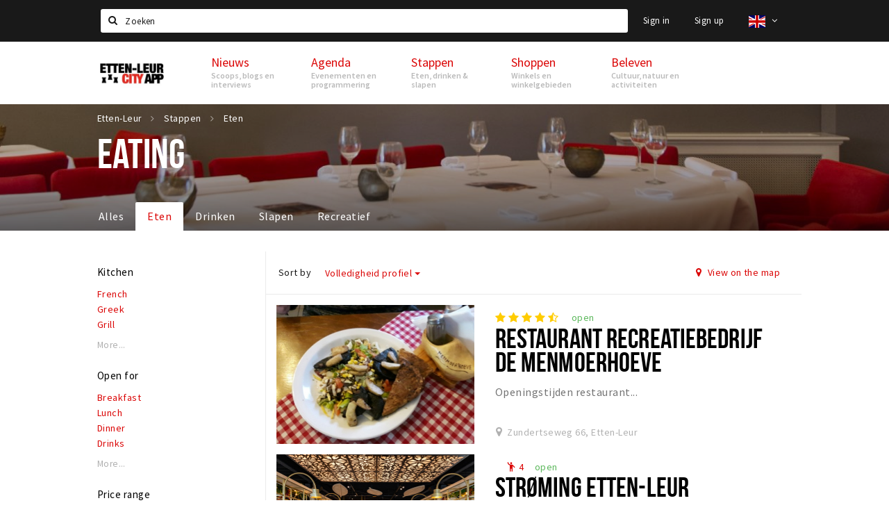

--- FILE ---
content_type: text/html;charset=UTF-8
request_url: https://en.ettenleur.stappen-shoppen.nl/stappen/eten?features=Bar%20%28na%29borrelen
body_size: 25086
content:
<!DOCTYPE html>
<html class="no-js">
<head>

  <meta charset="utf-8" />
  <meta name="viewport" content="width=device-width,initial-scale=1,maximum-scale=1,user-scalable=no" />
  <!--[if lt IE 8 ]><meta http-equiv="X-UA-Compatible" content="IE=edge,chrome=1" /><![endif]-->

  <meta name="designer" content="BEER N TEA" />

  <!--
  Proudly created by BEER N TEA B.V.
  -->

  <title>Eten - Etten-Leur</title>

  <meta name="description" content="" />

  <meta name="twitter:card" content="summary" />
  <meta name="twitter:site" content="@stappen" />
  <meta name="twitter:creator" content="@stappen" />
  <meta name="twitter:title" content="Eten" />
    <meta name="twitter:image" content="https://en.etten-leurcityapp.nl/uploads/image/56ea6904f6bf5085498b456d-large.jpg" />
  <meta property="fb:app_id" content="1257737297586040" />

  <meta property="og:type" content="website" />
  <meta property="og:site_name" content="Etten-Leur" />
  <meta property="og:url" content="https://en.etten-leurcityapp.nl/stappen/eten?features=Bar%20%28na%29borrelen" />
  <meta property="og:title" content="Eten" />
    <meta property="og:image" content="https://en.etten-leurcityapp.nl/uploads/image/56ea6904f6bf5085498b456d-large.jpg" />
  <link rel="alternate" href="https://www.etten-leurcityapp.nl/stappen/eten?features=Bar%20%28na%29borrelen" hreflang="nl" />
  <link rel="alternate" href="https://www.etten-leurcityapp.nl/stappen/eten?features=Bar%20%28na%29borrelen" hreflang="x-default" />
  <link rel="alternate" href="https://en.etten-leurcityapp.nl/stappen/eten?features=Bar%20%28na%29borrelen" hreflang="en" />
  <link rel="canonical" href="https://en.etten-leurcityapp.nl/stappen/eten?features=Bar%20%28na%29borrelen" />

  <link rel="shortcut icon" href="/uploads/image/568e44bbc6a8ad6a298b4567-favicon96.png" />

  <link rel="icon" type="image/png" href="/uploads/image/568e44bbc6a8ad6a298b4567-favicon16.png" sizes="16x16" />
  <link rel="icon" type="image/png" href="/uploads/image/568e44bbc6a8ad6a298b4567-favicon32.png" sizes="32x32" />
  <link rel="icon" type="image/png" href="/uploads/image/568e44bbc6a8ad6a298b4567-favicon96.png" sizes="96x96" />

  <meta name="apple-itunes-app" content="app-id=1095299446">
  <link rel="stylesheet" type="text/css" href="/uploads/assets/1737646825/app-default.css" media="all" />
  <link rel="stylesheet" type="text/css" href="/app.css?v=1737646825" media="all" />

  <script type="text/javascript">
    var config = {"name":"Etten-Leur","cdn":{"base_url":""},"environment":"production","site_url":"https:\/\/en.etten-leurcityapp.nl","base_url":"https:\/\/en.etten-leurcityapp.nl","twitter":{"handle":"stappen"},"preferences":{"currency":"EUR","time_format":24,"date_format":"%d-%m-%Y","currency_format":"%symbol%%value%","number_format":",.","week_start":"sunday"},"version":1737646825,"google_analytics":{"tracking_id":"UA-61084945-13"},"moment_locale":"en","city":"Etten-Leur","socials":{"facebook":"https:\/\/www.facebook.com\/Etten-Leur-City-App-965776663470546\/?fref=ts","twitter":"","google":"","instagram":"https:\/\/www.instagram.com\/ettenleurcityapp\/","pinterest":"","youtube":""},"mailchimp":{"form_action":"","hidden_input":""},"sendinblue_embed":"","reviews_mode":"","always_show_expanded_description":false,"student_account_text":"","sidebar":{"facebook":"https:\/\/www.facebook.com\/Etten-Leur-City-App-965776663470546\/?fref=ts","instagram":"<!-- LightWidget WIDGET --><script src=\"\/\/lightwidget.com\/widgets\/lightwidget.js\"><\/script><iframe src=\"\/\/lightwidget.com\/widgets\/ea9d55fe639f505db69aba12e916b421.html\" id=\"lightwidget_ea9d55fe63\" name=\"lightwidget_ea9d55fe63\"  scrolling=\"no\" allowtransparency=\"true\" class=\"lightwidget-widget\" style=\"width: 100%; border: 0; overflow: hidden;\"><\/iframe>","other":""},"js_tags":"","favicon":{"$id":"568e44bbc6a8ad6a298b4567"},"logo":{"$id":"571f17302a5ab04b66dd1df8"},"listed":false,"app_type":"website","is_webview":false,"has_partner":null,"has_css":true,"style":"default","enable_hero_map":true,"current_url":"\/stappen\/eten","related_app":"m-en.etten-leurcityapp.nl","student_account_enabled":false,"photos_enabled":true,"loyalty_shop_url":"","loyalty_shop_title":"","loyalty_routes_url":"","itunes_app_id":"1095299446","facebook_id":"1257737297586040","twitter_handle":"stappen"};
    var lang   = {"app":{"locales":{"nl_NL":{"prefix":"","name":"Nederlands","name_english":"Dutch","system_locale":"nl_NL.UTF-8","currency":"EUR","moment":"nl","flag":"nl","formats":{"currency":"%symbol%%value%","number":".,","date":"%d-%m-%Y","time":"%H:%S","start_week":1},"locale":"nl_NL","language_code":"nl","country_code":"NL"},"de_DE":{"prefix":"","name":"Deutsch","name_english":"German","system_locale":"de_DE.UTF-8","currency":"EUR","moment":"de","flag":"de","formats":{"currency":"%symbol%%value%","number":".,","date":"%d-%m-%Y","time":"%H:%S","start_week":1},"locale":"de_DE","language_code":"de","country_code":"DE"},"en_US":{"prefix":"","name":"English","name_english":"English","system_locale":"en_US.UTF-8","currency":"EUR","moment":"en","flag":"gb","formats":{"currency":"%symbol%%value%","number":",.","date":"%d-%m-%Y","time":"%H:%M","start_week":1},"locale":"en_US","language_code":"en","country_code":"US"},"fr_FR":{"prefix":"","name":"Fran\u00e7ais","name_english":"French","system_locale":"fr_FR.UTF-8","currency":"EUR","moment":"fr","flag":"fr","formats":{"currency":"%value% %symbol%","number":".,","date":"%d\/%m\/%Y","time":"%H:%M","start_week":1},"locale":"fr_FR","language_code":"fr","country_code":"FR"}},"locale":{"prefix":"","name":"English","name_english":"English","system_locale":"en_US.UTF-8","currency":"EUR","moment":"en","flag":"gb","formats":{"currency":"%symbol%%value%","number":",.","date":"%d-%m-%Y","time":"%H:%M","start_week":1},"locale":"en_US","language_code":"en","country_code":"US"},"name":"Etten-Leur","title":"%s - %s","time_ago":"%s ago","year":"year","year_plural":"years","month":"month","month_plural":"months","day":"day","day_plural":"days","hour":"hour","hour_plural":"hours","minute":"minute","minute_plural":"minutes","second":"second","second_plural":"seconds","share":"Share","search":{"location":"Locations","event":"Agenda","excursion":"Excursions","article":"News","brands_found":"Brands:","cuisine_found":"Kitchen:","menu_found":"Menu:","hotel_packages_found":"Packages:","pricelist_found":"Products:"},"footer":{"newsletter":{"title":"Newsletter","text":"Do you want to notified about news, events and locations in %s?","placeholder":"Your e-mail address","subscribe":"Subscribe"},"privacy":"Privacy","terms":"Terms and conditions","disclaimer":"Disclaimer","accessibility":"Accessibility","beerntea":"Created by Beer n tea"},"weekdays_short":["mo","tu","we","th","fr","sa","su"]},"route":[],"filters":{"sort_title":"Sort by","show_more":"More...","show_less":"Less...","type":{"bar":"Cafe","church":"Church","cinema":"Cinema","cultural_center":"Cultural center","hotel":"Hotel","landmark":"Landmark","museum":"Museum","parc":"Park","parking":"Parking","restaurant":"Restaurant","beach":"Beach","beach_pavilion":"Strandpaviljoen","municipality":"Municipality","shop":"Shop","shopping_area":"Shopping area","sportscenter":"Sports center","theater":"Theater","tourist_info":"Tourist information","town_square":"Town square","archived_event":"Event (Archived)"},"geolocation_failed":"Could not retrieve your current location, please try another ordering.","button_view_results_single":"Show %s result","button_view_results_plural":"Show %s results","button_no_results":"No results"},"search":{"no_results":"There were no search results, please change the filter settings on the left.","load_more":"Load more..."},"entity":{"close":"close","is_open":"open","is_closed":"closed","nav":{"info":"Information","reviews":"Reviews","deals":"Deals","agenda":"Agenda","photos":"Photos","menu":"Menu","news":"News","hotel_packages":"Packages","pricelist":"Price list","excursions":"Excursions","contact":"Contact","shops":"Shops","municipalities":"Gemeentes","beaches":"Stranden","job_offers":"Job offers"},"view_opening_hours":"View opening hours","description_expand":"Read more","helptopay_description":"Vul hier het formulier in wat je hebt aangemaakt op <a href=\"https:\/\/www.helptopay.nl\" target=\"_blank\">www.helptopay.nl<\/a>.<br>Er verschijnt automatisch een knop met 'Direct bestellen' boven je profielpagina.","footer":{"instant_order":"Place your order","instant_reservations":"Make a reservation","excursion_reservations":"Make a reservation","get_tickets":"Get tickets","cta":"or call <b>%s<\/b>"},"rating":{"full_description_plural":"%rating% stars based on %count% reviews","full_description_single":"%rating% star based on %count% review","full_description_single_star":"%rating% star based on %count% reviews","full_description_single_review":"%rating% star based on %count% review","short_description_plural":"%rating% stars","short_description_single":"%rating% star","no_reviews":"No reviews yet"},"reviews":{"title":"Reviews"},"other_articles":{"de 5 van...":"Other news","interview":"Other interviews","foodblog":"Other foodblogs","scoop":"Other news","fotoblog":"Other photoblogs","specials":"Other specials"},"more_articles":{"de 5 van...":"More news","interview":"More interviews","foodblog":"More foodblogs","scoop":"More scoops","fotoblog":"More photoblogs"},"offers_amount_single":"%s deal","offers_amount_plural":"%s deals","nearby_entities":"Nearby","edit":{"social_share_help_text":"If users share your page on their social media, the name of the company is used as the title by default + the first paragraph of the description as text. These fields give you the option to adjust these if desired."},"parking_status":{"full":"No vacancy","closed":"Closed","vacant_spaces":"%s vacant spaces","summary":"%vacant_spaces% vacant of of %total_spaces% spaces"},"add_event_notice":"Vul het formulier in om uw evenement toe te voegen. Wanneer het evenement voldoet aan de gestelde voorwaarden wordt het evenement (eventueel herschreven) toegevoegd."},"user":{"login":{"title":"Sign in","email":"E-mail adress","password":"Password","submit":"Login","remember":"Remember me"},"forgot_password":{"title":"Forgot your password","email":"E-mail adress","email_placeholder":"Your e-mail address...","submit":"Reset password"},"register":{"title":"Register","button":"Register","email":"E-mail adress","password":"Password","confirm_password":"Confirm password","first_name":"First name","last_name":"Last name","submit":"Register","first_name_contact":"Voornaam contactpersoon","last_name_contact":"Achternaam contactpersoon","email_contact":"E-mailadres contactpersoon","password_event_organiser":"Nieuw wachtwoord evenementenorganisator","confirm_password_event_organiser":"Nieuw wachtwoord evenementenorganisator bevestigen"},"account":{"title":"My account","nav_title":"My account","email":"E-mail adress","password":"Password","confirm_password":"Confirm password","first_name":"First name","last_name":"Last name","submit":"Update","delete":{"title":"Account verwijderen","description":"Door je account te verwijderen, wordt je account en al zijn bijbehorende gegevens gewist of geanonimiseerd.","button":"Ik wil mijn account verwijderen","confirm":"Weet je het zeker?"}},"student":{"title":"Mijn studenten-pagina","nav_title":"Mijn studentenpagina","vouchers_nav_title":"Mijn vouchers","fortune_leaders":"Met de meeste punten","total_score":"Jouw totaal behaalde punten: <strong>%s<\/strong>","total_credits":"<strong>%s<\/strong> Punten te besteden","show_more":"Toon meer"},"notifications":{"title":"Notifications","nav_title":"Notifications","date":"Date","entity":"Item","no_notifications":"There are no new notifications."},"locations":{"title":"My locations","nav_title":"My locations"},"errors":{"empty_email_or_password":"Please enter an e-mail address and password.","no_user_found":"There is no user account with this e-mail address and password. Please try again."}},"strings":{"Inloggen":"Sign in","Je wachtwoord is opnieuw ingesteld. Controleer je e-mail voor verdere instructies.":"Your password has been reset. Check your e-mail address for further instructions.","U dient akkoord te gaan met de algemene voorwaarden om uw claim in te dienen.":"You have to accept the terms and conditions to claim your page.","Om dit item te volgen moet u inloggen of een account aanmaken.":"You have to create an account to follow this page.","Je review kon niet worden opgeslagen. Probeer het later opnieuw.":"Your review could not be saved. Please try again later.","Mijn evenementen":"My events","Bestelde foto's":"Ordered photos","Beheer":"Administration","Het gekozen wachtwoord is te kort (minimaal 6 karakters vereist)":"The chosen password is too short (minimum 6 characters required)","Het gekozen wachtwoord en het controleveld komen niet overeen.":"The password does not match the verification.","Mijn notificaties":"My notifications","Mijn bestelde foto's":"My ordered photos","App not configured":"App not configured","The app on this domain has not yet been configured.":"The app on this domain has not yet been configured.","Er is iets fout gegaan waardoor je verzoek niet kon worden verwerkt. Zorg ervoor dat je JavaScript hebt ingeschakeld en probeer het opnieuw.":"Something went wrong while processing your request. Please make sure JavaScript is enabled and try again.","E-mailadres is niet geldig":"E-mail address is not valid","Wachtwoord is te kort (minimaal 6 tekens)":"The password is too short (minimum 6 characters required)","Wachtwoord komt niet overeen met controle":"The password does not match the verification.","Er bestaat al een account met dit e-mailadres":"Another account with this e-mail address exists","Vul aub je e-mailadres in":"Please enter your e-mail address","Er is iets misgegaan!":"Something went wrong!","Wachtwoord opnieuw ingesteld voor Stappen & Shoppen":"Password reset for Stappen & Shoppen","Mijn account":"My account","Notificaties":"Notifications","Mijn locaties":"My locations","Uitloggen":"Sign out","Registreren":"Sign up","Evenementen":"Events","Bekijk alle evenementen":"Show all events","Met vriendelijke groet,":"With kind regards,","Beste {{ name }},":"Dear {{ name }},","Je wachtwoord is opnieuw ingesteld via de website.":"Your password was reset via the website.","Je nieuwe wachtwoord is: {{ password }}":"Your new password is: {{ password }}","Hiermee kun je op <a href=\"http:\/\/www.stappen-shoppen.nl\">inloggen<\/a> en via mijn profiel veranderen in een zelf gekozen wachtwoord.":"You can use your new password to log in to <a href=\"http:\/\/www.stappen-shoppen.nl\">stappen-shoppen.nl<\/a> and change your password on your account page.","Top tip":"Top tip","Award":"Award","Volledig toegankelijk":"Fully accessible","{# restaurant #}Menu":"Menu","Deals":"Deals","Vacatures":"Job offers","Geen naam":"No name","Profiel bewerken":"Edit profile","Statistieken":"Statistics","Geplaatst op {{ date|strftime(\"%e %B %Y\") }}":"Added on {{ date|strftime(\"%e %B %Y\") }}","Functie":"Position","Minimum leeftijd":"Minimum age","Opleidingsniveau":"Required education","Werkervaring":"Required experience","Dienstverband":"Employment type","Kwalificaties":"Qualifications","Winkelgebied":"Shopping area","Volg deze locatie":"Follow this page","Lees ook...":"Read also...","Andere vacatures":"Other job offers","Meer vacatures":"More job offers","Geplaatst op {{ date|strftime(\"%e %B %G\") }}":"Added on {{ date|strftime(\"%e %B %G\") }}","Tags: {{ tags }}":"Tags: {{ tags }}","Volg dit artikel":"Follow this article","{{ count }} deals":"{{ count }} deals","Bekijk een ander album":"View another album","Alle data":"All dates","Uw aanmelding is ontvangen. Wij zullen uw gegevens controleren en nemen contact met u op zodra uw aanmelding is goedgekeurd.":"Your claim has been received. We will contact you once your claim has been approved.","Voeg uw bedrijf toe":"Add your business","Vul het formulier toe om uw zaak toe te voegen. Kies voor een gratis account, of een premium account om uw bedrijf beter uit te lichten met extra informatie die u zelf kunt beheren.":"Full out the form to add your business. Choose a free account, or a premium account to better promote your business with more information.","Bij een premium account krijgt u een persoonlijke login, waarmee u alle gegevens op de pagina zelf kunt beheren. Kiest u voor een proef account dan mag u het premium account twee maanden uitproberen. Naast uitgebreidere informatie over uw zaak kunt u gebruik maken van onderstaande premium functies:":"With the premium account you will receive a personal account, which allows you to update all information on your page at any time. If you choose a trial account, you can try the premium functionality for free for two months. Besides being able to provide more information, you can use the following functions:","Evenementen + Facebookkoppeling":"Events + Facebook connection","Merken of assortiment":"Brands or assortment information","Producten & diensten":"Products & services","Reserveren":"Reservations","Pushberichten":"Push messages","Ingevoerde merken, evenementen en deals zijn tevens vindbaar in de algemene zoekfunctie.":"Brands, events and deals will show up in the site search","Type account":"Account type","Proefaccount":"Trial account","Premium":"Premium","Indien gewenst plannen wij graag vrijblijvend een afspraak met u in om alles persoonlijk door te nemen. U kunt hiervoor contact met ons opnemen via <a href=\"mailto:info@stappen-shoppen.nl\">info@stappen-shoppen.nl<\/a>":"If desired we will gladly schedule a meeting to discuss the offer in detail. Please contact us at <a href=\"mailto:info@stappen-shoppen.nl\">info@stappen-shoppen.nl<\/a> for more information.","* Betaling geschied via automatisch incasso. Deelname is per maand opzegbaar tenzij anders overeengekomen en wordt zonder schriftelijke opzegging automatisch maandelijks verlengd.":"* Payment is made via direct debit. Your subscription can be canceled per month unless otherwise agreed and will be automatically extended monthly without written cancellation.","Basisaccount":"Basic account","Mocht u geen gebruik willen maken van de premium opties dan zal uw account als basisaccount geregistreerd blijven. Een basisaccount bevat de volgende onderdelen:":"If you do not want to use the premium options, your account will remain registered as a basic account. A basic account has the following options:","Foto's":"Photos","Korte beschrijving":"Short description","Adres":"Address","Website":"Website","Bedrijfsnaam":"Business name","Soort profiel":"Business type","Cafe":"Cafe","Hotel":"Hotel","Restaurant":"Restaurant","Winkel":"Shop","Evenementenorganisator":"Event organizer","Anders":"Other","Adres & plaats":"Address & place","Postcode":"Postal code","Contactpersoon*":"Contact*","Email":"E-mail","Telefoonnummer":"Telephone number","KvK nummer":"Chamber of commerce registration","BTW nummer":"VAT number","Iban":"Iban","Bank":"Bank","Vestigingsplaats Bank":"Bank location","Bic":"Bic","Plaats & Datum (digitale handtekening)":"Place & Date (digital signature)","Akkoord met algemene voorwaarden.":"Accept the terms and conditions.","* Contactpersoon geeft hierbij aan tekenbevoegd te zijn en garant te staan voor de kosten van deelname.":"* Contact person hereby indicates that he is authorized to sign and to accepts the costs of participation.","Claim dit profiel!":"Claim this page!","Log in of maak een account om verder te gaan":"Log in or create an account to continue","Bekijk resultaten":"View results","Sorteren op":"Sort by","Toon op de kaart":"View on the map","Reacties":"Reviews","Ben je dit niet?":"Not your account?","Log opnieuw in":"Please log in again","Schrijf een reactie...":"Write a review...","Plaats je reactie":"Post your review","Bekijk meer reviews":"Show more reviews","Evenement toevoegen":"Add event","Deal toevoegen":"Add deal","Uitje toevoegen":"Add excursion","Vacature toevoegen":"Add job offer","Reserveringen":"Reservations","Tarief":"Fee","Soort bar":"Bar type","Soort parking":"Parking type","Soort uitje":"Excursion type","Soort winkel":"Shop type","Sport":"Sport","Keuken":"Kitchen","Capaciteit":"Capacity","Min. leeftijd":"Minimum age","Faciliteiten":"Facilities","Muziek":"Music","Merken":"Brands","Ticketinformatie":"Ticket information","Betaalmogelijkheden":"Payment options","Parkeergelegenheid":"Nearby parking","Toegankelijkheid":"Accessibility","De entree van dit pand is toegankelijk":"The building entrance is accessible","Er zijn geen belemmeringen in de verkeersruimten (doorgankelijkheid)":"There are no obstacles in the hallways","Verdiepingen (indien aanwezig) zijn bereikbaar":"Floors (if present) are accressible","Aangepast toilet is aanwezig":"An adapted toilet is present","Hier kun je zonder hulp pinnen":"Card payments without help are possible","De entree van dit pand is niet toegankelijk":"The building entrance is not accessible","Er zijn belemmeringen in de verkeersruimten (doorgankelijkheid)":"There are obstacles in the hallways","Verdiepingen (indien aanwezig) zijn niet bereikbaar":"Floors (if present) are not accessible","Aangepast toilet is niet aanwezig":"An adapter toilet is not present","Hier kun je niet zonder hulp pinnen":"Help is required for card payments","Bent u de eigenaar van deze zaak?":"Are you the owner of this business?","Neem contact met ons op via info@stappen-shoppen.nl om het profiel aan te vullen met o.a. uw website, telefoonnummer, Facebook, openingstijden, omschrijving, faciliteiten, menukaart en acties.":"Contact us at info@stappen-shoppen.nl to complete this page with your website, telephone number, Facebook link, opening hours, full description, facilities, restaurant menu, deals and more.","Claim uw bedrijfsprofiel!":"Claim your page!","Prijslijst":"Price list","Arrangementen":"Packages","Menu":"Menu","Alles":"All","Agenda":"Agenda","Bekijk meer evenementen":"Show more events","Nieuws":"News","Bekijk meer nieuws":"View more news","Uitjes":"Excursions","Bekijk meer excursies":"View more excursions","Bekijk meer vacatures":"View more job offers","Bekijk ook...":"Read also...","{# uitje #}Aanvraag voor {{ name }}":"Reservation for {{ name }}","Reserveren bij {{ name }}":"Reservation at {{ name }}","Aantal personen":"Participants","{{ count|plural({ 1: \"1 Persoon\", other: \"# Personen\" }) }}":"{{ count|plural({ 1: \"1 person\", other: \"# persons\" }) }}","Datum":"Date","Tijd":"Time","Naam":"Name","E-mailadres":"E-mail address","Telefoon":"Telephone number","Opmerkingen":"Notes","Optie: andere excursies aan aanvraag toevoegen":"Option: add other excursions to request","- Kies een uitje -":"- Select an excursion -","Annuleren":"Cancel","Onbekende fout":"Unknown error","Er is iets fout gegaan bij het verwerken van de aanvraag. Probeer het later opnieuw of neem direct <a href=\"\/contact\">contact<\/a> op.":"Something went wrong while processing your request. Please try again later or <a href=\"\/contact\">contact us directly<\/a>.","Sluiten":"Close","Aanvraag ontvangen!":"Reservation received!","Bedankt voor je aanvraag. We nemen binnen 2 dagen contact met je op!":"Thank you for your reservation. We will contact you within 2 days.","Heb je vragen en\/of opmerkingen, neem dan <a href=\"\/contact\">contact<\/a> met ons op.":"<a href=\"\/contact\">Contact us<\/a> if you have any questions.","Er is iets fout gegaan bij het verwerken van de reservering. Probeer het later opnieuw of neem direct contact op met de locatie.":"Something went wrong while processing your reservation. Please try again later or contact the location directly.","Reservering ontvangen!":"Reservation received!","Je reservering is verstuurd naar {{ name }}. Let op: de reservering is pas geldig na bevestiging van de locatie. We wensen je veel plezier en uiteraard smakelijk eten!":"Your reservation has been sent to {{ name }}. Please note: the recervation is not valid until it has been confirmed by the location. We wish you a nice mean.","Heb je lekker gegeten? Deel dan je ervaring in de vorm van een review en maak kans op leuke prijzen. Wil je op de hoogte blijven van alle nieuwtjes? Meld je dan aan voor onze nieuwsbrief via het formulier onder aan de pagina!":"Did you enjoy your meal? Share your experience in the form of a review and have a chance to win great prizes. Do you want to stay informed about all the news? Then sign up for our newsletter using the form at the bottom of the page!","Claim bedrijfsprofiel voor:":"Claim business page for:","Indien gewenst plannen wij graag vrijblijvend een afspraak met u in om alles persoonlijk door te nemen. U kunt hiervoor contact met ons opnemen via <a href=\"mailto:info@stappen-shoppen.nl\">info@stappen-shoppen.nl<\/a>.":"If desired, we would be happy to schedule an appointment with you to discuss everything personally. For this you can contact us via <a href=\"mailto:info@stappen-shoppen.nl\"> info@stappen-shoppen.nl <\/a>.","Er is iets fout gegaan bij het verwerken van de claim. Probeer het later opnieuw of neem contact met ons op via <a href=\"mailto:info@stappen-shoppen.nl\">info@stappen-shoppen.nl<\/a>.":"Something went wrong while processing the claim. Try again later or contact us via <a href=\"mailto:info@stappen-shoppen.nl\"> info@stappen-shoppen.nl <\/a>.","Uw claim is ontvangen!":"Your claim was received!","Wij zullen uw gegevens controleren en nemen contact met u op zodra uw claim is goedgekeurd.":"We will verify your claim and contact you when your account is ready.","Zoeken":"Search","Meld je nu aan voor de nieuwsbrief":"Sign up for the newsletter","Meld je aan voor de nieuwsbrief van {{ app_name }} en blijf op de hoogte van al het nieuws en evenementen.":"Sign up for the {{ app_name }} newsletter and stay up to date on all news and events.","E-mail adres":"E-mail address","Nieuwsbrief":"Newsletter","Ja, meld mij aan voor de nieuwsbrief.":"Yes, I want to sign up for the newsletter.","Nee, ik meld mij niet aan voor de nieuwsbrief.":"No, I do not want to sign up for the newsletter.","Keuze opslaan":"Save my choice","Events\ndeze week":"Events this week","Locaties in":"Locations in","Vacatures in":"Job offers in","Meer nieuws":"More news","Aankomende evenementen":"Upcoming events","Meer evenementen":"More events","Spot jezelf!":"Spot yourself!","Foto bestellen":"Purchase photo","Deze foto is helaas niet beschikbaar.":"This photo is not available.","Download de foto":"Download the photo","De betaling is nog niet afgerond. Vernieuw de pagina om het opnieuw te proberen of <a href=\"{{ link|e }}\">start een nieuwe bestelling<\/a>.":"The payment was not completed. Please refresh the page to try again or <a href=\"{{ link|e }}\">start a new order<\/a>.","Foto":"Photo","Downloaden":"Download","Je hebt nog geen foto's gekocht.":"You have not yet purchased any photos.","Bekijk":"View","Download foto":"Download photo","Nog niet betaald":"Not yet paid","{{ index }} van {{ count }}":"{{ index }} out of {{ count }}","Koop deze foto \u20ac 1,50":"Purchase this photo for \u20ac 1.50","(Hoge resolutie, zonder watermerk)":"(High resolution, no watermark)","Alle locaties":"All locations","Entree toegankelijk":"Accessible entrance","Binnen toegankelijk":"Accessible interior","Verdiepingen toegankelijk":"Accessible floors","Pinnen":"Card payments","Invalidentoilet":"Disabled toilet","(nog {{count}} data)":"({{ count }} more dates)","Download als iCal":"Download as iCal","Afgelopen evenementen":"Past events","Inloggen met Facebook":"Log in with Facebook","Door te registreren ga je akkoord met onze <a href=\"\/privacy\">privacy policy<\/a> en <a href=\"\/algemene-voorwaarden\">algemene voorwaarden<\/a>.":"By registering you accept our <a href=\"\/privacy\">privacy policy<\/a> and <a href=\"\/algemene-voorwaarden\">terms and conditions<\/a>.","App instellingen":"App settings","Taal instellen":"Set language","Je hebt nog geen vouchers gekocht.":"You have not bought any vouchers yet.","Mijn <a href=\"\/account\/vouchers_history\">voucher historie bekijken<\/a>":"My <a href=\"\/account\/vouchers_history\">voucher history<\/a>","Je hebt geen ongebruikte vouchers.":"You don't have any active vouchers.","Mijn voucher historie":"My voucher history","Voucher":"Voucher","Beginjaar opleiding":"Starting year education","Opleiding":"Education","School":"School","Geboortedatum":"Date of birth","Maak een studentenaccount":"Creat a studentaccount ","Ga naar het spel":"Go to the game","Stappen & Shoppen":"Stappen & Shoppen","<b>Help &amp; support<\/b><br \/>info@stappen-shoppen.nl":"<b>Help &amp; support<\/b><br \/>info@stappen-shoppen.nl","<b>Stappen &amp; Shoppen<\/b><br \/>Veilingkade 15<br \/>4815 HC Breda":"<b>Stappen &amp; Shoppen<\/b><br \/>Franse Akker 20<br \/>4824 AK Breda","{# rad #}DRAAI &amp; WIN!":"{# rad #}Spin &amp; win!","{# rad #}Draai iedere dag \u00e9\u00e9n keer en scoor punten die je in de <a href=\"{{ url|e }}\">{{ loyalty_shop_title|e }}<\/a> kunt inwisselen voor leuke kortingen en prijzen.":"{# rad #}You can spin the wheel once a day to earn free points. Cash in those points in the <a href=\"{{ url|e }}\">{{ loyalty_shop_title|e }}<\/a> for discounts and free stuff!","{# rad #}Bekijk hier alle <a href=\"{{ url|e }}\">routes<\/a> en ontdek hoe je nog meer punten kunt verdienen!":"{# rad #}Check out all <a href=\"{{ url|e }}\">routes<\/a> and discover how to earn more points.","{# rad #}Voor deze winactie gelden de <a href=\"{{ url|e }}\">actievoorwaarden<\/a>.":"{# rad #}The following <a href=\"{{ url|e }}\">conditions<\/a> are applicable.","{# rad #}Je studentenaccount is nog niet geactiveerd. Klik hier om je account te activeren.":"{# rad #}Your student account is not activated. Click here to activate it.","{# rad #}Het rad is helaas niet beschikbaar in jouw browser.":"{# rad #}The wheel is not available in your browser.","{# rad #}Je hebt al {{ current_credits|e }} punten verdiend!":"{# rad #}You have earned {{ current_credits|e }} points!","{# rad #}Je hebt nog geen punten verdiend.":"{# rad #}You have not earned any points yet!","Mijn vacatures":"My vacancies","Mijn vouchers":"My vouchers","{# sorteren op #}laatst bijgewerkt":"{# sort by #}last updated","{# sorteren op #}afstand":"Afstand","{# sorteren op #}volledigheid profiel":"Volledigheid profiel","{# sorteren op #}beoordeling":"Beoordeling","{# sorteren op #}recent toegevoegd":"Recent toegevoegd","{# sorteren op #}alfabetisch":"Alfabetische volgorde","{# sorteren op #}datum":"Datum"},"credits":{"fortune":{"play":"Spin the wheel!","todays_score":"<strong>Your score for today is %s.<\/strong><br \/>Try again tomorrow!","play_win":"<strong>%s points!<\/strong><br \/> Tomorrow you can spin again!","play_lost":"No points :( <br \/> Try again tomorrow!","please_login":"Login to spin the wheel!"},"voucher_conditions":"Cash in your voucher at \"%s\"","voucher":{"handin_confirm":"Weet je het zeker?","exchange":"%s Punten verzilveren","purchase":"Voucher van %s punten kopen","invalid":"Voucher niet gevonden of ongeldig","handin":"Verzilveren","redeemed":"Verzilverd"},"not_enough":"Helaas! Je hebt onvoldoende punten voor dit product, nog even doorsparen :)","out_of_stock":"Helaas! Dit is niet meer beschikbaar","purchase_failed":"Aankoop mislukt","purchase_success":"Bedankt voor je aankoop! De <a href=\"\/account\/vouchers\">voucher<\/a> is toegevoegd aan je <a href=\"\/account\/student\">studentenaccount<\/a>"}};
    var user   = {"id":"","last_login":null,"is_logged_in":false,"email":null,"role":"guest","roles":["guest"],"first_name":null,"last_name":null,"full_name":" ","telephone":null,"avatar":null,"avatar_url":null};
  </script>
</head>
<body class="path--stappen path--stappen-eten type--list list--location layout--stappen">

  <script>
  (function(i,s,o,g,r,a,m){i['GoogleAnalyticsObject']=r;i[r]=i[r]||function(){
  (i[r].q=i[r].q||[]).push(arguments)},i[r].l=1*new Date();a=s.createElement(o),
  m=s.getElementsByTagName(o)[0];a.async=1;a.src=g;m.parentNode.insertBefore(a,m)
  })(window,document,'script','//www.google-analytics.com/analytics.js','ga');
  ga('create', 'UA-61084945-13', 'auto');
  ga('send', 'pageview');
  </script>

  <div id="fb-root"></div>
  <script>(function(d, s, id) {
    var js, fjs = d.getElementsByTagName(s)[0];
    if (d.getElementById(id)) return;
    js = d.createElement(s); js.id = id;
    js.src = "//connect.facebook.net/nl_NL/sdk.js#xfbml=1&version=v2.10&appId=1257737297586040";
    fjs.parentNode.insertBefore(js, fjs);
  }(document, 'script', 'facebook-jssdk'));</script>


<main class="wrapper">

  <a class="anchor" id="top"></a>
    <nav class="nav-mobile">
  <ul>
            <li>
      <a href="/nieuws">Nieuws</a>
              <button class="expo " data-mobile-nav-toggle="m"></button>
                    <div class="submenu">
          <ul class="nav nav--list">
                          <li><a href="/nieuws/scoops">Scoops</a>
              </li>
                          <li><a href="/nieuws/foodblogs">Foodblogs</a>
              </li>
                          <li><a href="/nieuws/de-5-van">De 5 van...</a>
              </li>
                          <li><a href="/nieuws/interviews">Interviews</a>
              </li>
                          <li><a href="/nieuws/fotoblogs">Fotoblogs</a>
              </li>
                          <li><a href="/nieuws/specials">Specials</a>
              </li>
                      </ul>
        </div>
          </li>
                <li>
      <a href="/agenda">Agenda</a>
              <button class="expo " data-mobile-nav-toggle="m"></button>
                    <div class="submenu">
          <ul class="nav nav--list">
                          <li><a href="/agenda">Evenementen</a>
              </li>
                          <li><a href="/agenda/film">Bioscoopagenda</a>
              </li>
                          <li><a href="/agenda/toevoegen">Evenement toevoegen</a>
              </li>
                      </ul>
        </div>
          </li>
                <li>
      <a href="/stappen">Stappen</a>
              <button class="expo " data-mobile-nav-toggle="m"></button>
                    <div class="submenu">
          <ul class="nav nav--list">
                          <li class="active"><a href="/stappen/eten">Eten</a>
              </li>
                          <li><a href="/stappen/drinken">Drinken</a>
              </li>
                          <li><a href="/stappen/slapen">Slapen</a>
              </li>
                          <li><a href="/stappen/recreatief">Recreatief</a>
              </li>
                          <li><a href="/stappen/deals">Deals</a>
              </li>
                          <li><a href="/stappen/parkeren">Parkeren</a>
              </li>
                          <li><a href="shoppen/algemeneparkeerinformatie">Algemene parkeerinformatie</a>
              </li>
                          <li><a href="/stappen/vacatures">Vacatures</a>
              </li>
                          <li><a href="/stappen/zaak-toevoegen">Zaak toevoegen</a>
              </li>
                      </ul>
        </div>
          </li>
                <li>
      <a href="/shoppen">Shoppen</a>
              <button class="expo " data-mobile-nav-toggle="m"></button>
                    <div class="submenu">
          <ul class="nav nav--list">
                          <li><a href="/shoppen">Winkels</a>
              </li>
                          <li><a href="/shoppen/winkelgebieden">Winkelgebieden</a>
              </li>
                          <li><a href="/shoppen/deals">Deals</a>
              </li>
                          <li><a href="/shoppen/koopzondagen-en-avonden">Koopzondagen &amp; koopavonden</a>
              </li>
                          <li><a href="/shoppen/parkeren">Parkeren</a>
              </li>
                          <li><a href="/shoppen/algemeneparkeerinformatie">Algemene parkeerinformatie</a>
              </li>
                          <li><a href="/shoppen/vacatures">Vacatures</a>
              </li>
                          <li><a href="/stappen/zaak-toevoegen">Zaak toevoegen</a>
              </li>
                      </ul>
        </div>
          </li>
                <li>
      <a href="/beleven">Beleven</a>
              <button class="expo " data-mobile-nav-toggle="m"></button>
                    <div class="submenu">
          <ul class="nav nav--list">
                          <li><a href="/beleven/bezienswaardigheden">Bezienswaardigheden</a>
              </li>
                          <li><a href="/beleven/musea-theaters-podia">Musea, theaters &amp; podia</a>
              </li>
                          <li><a href="/beleven/uitjes-activiteiten">Uitjes &amp; activiteiten</a>
              </li>
                          <li><a href="/beleven/toeristische-routes">Toeristische routes</a>
              </li>
                          <li><a href="/beleven/natuurgebieden">Natuurgebieden</a>
              </li>
                          <li><a href="/beleven/baroniepoorten">Baroniepoorten</a>
              </li>
                          <li><a href="/beleven/sport">Sport</a>
              </li>
                      </ul>
        </div>
          </li>
          </ul>
</nav>  <div class="header__nav-top" data-view="Search">
  <nav class="nav-top ">
    <div class="container container--nav-top">
              <div class="nav-top__left">
                  </div>
            <form class="form-group search" action="/search" method="GET">
        <input type="text" class="form-control" name="q" value="" placeholder="Zoeken" data-input-control="typeahead" autocomplete="off"/>
        <span class="fa fa-search"></span>
        <button type="submit" class="sr-only">Search</button>
      </form>
      <div class="nav-top__right">
                                                    <a href="/account/login" class="btn btn-link">Sign in</a>
                                                <a href="/account/register" class="btn btn-link">Sign up</a>
                                              <div class="btn-group">
          <button data-toggle="dropdown" class="btn btn-link dropdown-toggle" aria-haspopup="true" aria-expanded="false">
            <img src="/uploads/assets/1737646825/static/flags/4x3/gb.svg" height="18" />
            <span class="fa fa-angle-down"></span>
          </button>
          <ul class="dropdown-menu dropdown-menu-right">
                        <li class=""><a href="https://www.etten-leurcityapp.nl/stappen/eten?features=Bar%20%28na%29borrelen">Nederlands</a></li>
                        <li class="active"><a href="https://en.etten-leurcityapp.nl/stappen/eten?features=Bar%20%28na%29borrelen">English</a></li>
                      </ul>
        </div>
              </div>
      <div class="nav-top__search-results tt-empty"></div>
    </div>
  </nav>
</div>
    <div class="wrapper__inner">
    <div class="nav-mask" data-toggle="navigation"></div>
  <header class="header header--primary">
  <div class="header__container">

    <div class="header__nav-top" data-view="Search">
  <nav class="nav-top ">
    <div class="container container--nav-top">
              <div class="nav-top__left">
                  </div>
            <form class="form-group search" action="/search" method="GET">
        <input type="text" class="form-control" name="q" value="" placeholder="Zoeken" data-input-control="typeahead" autocomplete="off"/>
        <span class="fa fa-search"></span>
        <button type="submit" class="sr-only">Search</button>
      </form>
      <div class="nav-top__right">
                                                    <a href="/account/login" class="btn btn-link">Sign in</a>
                                                <a href="/account/register" class="btn btn-link">Sign up</a>
                                              <div class="btn-group">
          <button data-toggle="dropdown" class="btn btn-link dropdown-toggle" aria-haspopup="true" aria-expanded="false">
            <img src="/uploads/assets/1737646825/static/flags/4x3/gb.svg" height="18" />
            <span class="fa fa-angle-down"></span>
          </button>
          <ul class="dropdown-menu dropdown-menu-right">
                        <li class=""><a href="https://www.etten-leurcityapp.nl/stappen/eten?features=Bar%20%28na%29borrelen">Nederlands</a></li>
                        <li class="active"><a href="https://en.etten-leurcityapp.nl/stappen/eten?features=Bar%20%28na%29borrelen">English</a></li>
                      </ul>
        </div>
              </div>
      <div class="nav-top__search-results tt-empty"></div>
    </div>
  </nav>
</div>

    <nav class="nav-primary">
      <div class="container">
        <button class="toggle" data-toggle="navigation">
        <span class="bars">
          <span class="bar"></span>
          <span class="bar"></span>
          <span class="bar"></span>
        </span>
        </button>
        <a href="/" class="logo" rel="home" style="background-image: url('/uploads/image/571f17302a5ab04b66dd1df8-logo.png');"><span>Etten-Leur</span></a>
        <ul class="primary">
                                            <li>
              <a href="/nieuws">
                <strong class="item-title">Nieuws</strong>
                <span class="item-subtitle">Scoops, blogs en interviews</span>
                <span class="three-dots"><i></i><i></i><i></i></span>
              </a>
                              <div class="submenu">
                  <ul class="nav nav--list">
                                          <li><a href="/nieuws/scoops">Scoops</a>
                      </li>
                                          <li><a href="/nieuws/foodblogs">Foodblogs</a>
                      </li>
                                          <li><a href="/nieuws/de-5-van">De 5 van...</a>
                      </li>
                                          <li><a href="/nieuws/interviews">Interviews</a>
                      </li>
                                          <li><a href="/nieuws/fotoblogs">Fotoblogs</a>
                      </li>
                                          <li><a href="/nieuws/specials">Specials</a>
                      </li>
                                      </ul>
                </div>
                          </li>
                                  <li>
              <a href="/agenda">
                <strong class="item-title">Agenda</strong>
                <span class="item-subtitle">Evenementen en programmering</span>
                <span class="three-dots"><i></i><i></i><i></i></span>
              </a>
                              <div class="submenu">
                  <ul class="nav nav--list">
                                          <li><a href="/agenda">Evenementen</a>
                      </li>
                                          <li><a href="/agenda/film">Bioscoopagenda</a>
                      </li>
                                          <li><a href="/agenda/toevoegen">Evenement toevoegen</a>
                      </li>
                                      </ul>
                </div>
                          </li>
                                  <li>
              <a href="/stappen">
                <strong class="item-title">Stappen</strong>
                <span class="item-subtitle">Eten, drinken &amp; slapen</span>
                <span class="three-dots"><i></i><i></i><i></i></span>
              </a>
                              <div class="submenu">
                  <ul class="nav nav--list">
                                          <li class="active"><a href="/stappen/eten">Eten</a>
                      </li>
                                          <li><a href="/stappen/drinken">Drinken</a>
                      </li>
                                          <li><a href="/stappen/slapen">Slapen</a>
                      </li>
                                          <li><a href="/stappen/recreatief">Recreatief</a>
                      </li>
                                          <li><a href="/stappen/deals">Deals</a>
                      </li>
                                          <li><a href="/stappen/parkeren">Parkeren</a>
                      </li>
                                          <li><a href="shoppen/algemeneparkeerinformatie">Algemene parkeerinformatie</a>
                      </li>
                                          <li><a href="/stappen/vacatures">Vacatures</a>
                      </li>
                                          <li><a href="/stappen/zaak-toevoegen">Zaak toevoegen</a>
                      </li>
                                      </ul>
                </div>
                          </li>
                                  <li>
              <a href="/shoppen">
                <strong class="item-title">Shoppen</strong>
                <span class="item-subtitle">Winkels en winkelgebieden</span>
                <span class="three-dots"><i></i><i></i><i></i></span>
              </a>
                              <div class="submenu">
                  <ul class="nav nav--list">
                                          <li><a href="/shoppen">Winkels</a>
                      </li>
                                          <li><a href="/shoppen/winkelgebieden">Winkelgebieden</a>
                      </li>
                                          <li><a href="/shoppen/deals">Deals</a>
                      </li>
                                          <li><a href="/shoppen/koopzondagen-en-avonden">Koopzondagen &amp; koopavonden</a>
                      </li>
                                          <li><a href="/shoppen/parkeren">Parkeren</a>
                      </li>
                                          <li><a href="/shoppen/algemeneparkeerinformatie">Algemene parkeerinformatie</a>
                      </li>
                                          <li><a href="/shoppen/vacatures">Vacatures</a>
                      </li>
                                          <li><a href="/stappen/zaak-toevoegen">Zaak toevoegen</a>
                      </li>
                                      </ul>
                </div>
                          </li>
                                  <li>
              <a href="/beleven">
                <strong class="item-title">Beleven</strong>
                <span class="item-subtitle">Cultuur, natuur en activiteiten</span>
                <span class="three-dots"><i></i><i></i><i></i></span>
              </a>
                              <div class="submenu">
                  <ul class="nav nav--list">
                                          <li><a href="/beleven/bezienswaardigheden">Bezienswaardigheden</a>
                      </li>
                                          <li><a href="/beleven/musea-theaters-podia">Musea, theaters &amp; podia</a>
                      </li>
                                          <li><a href="/beleven/uitjes-activiteiten">Uitjes &amp; activiteiten</a>
                      </li>
                                          <li><a href="/beleven/toeristische-routes">Toeristische routes</a>
                      </li>
                                          <li><a href="/beleven/natuurgebieden">Natuurgebieden</a>
                      </li>
                                          <li><a href="/beleven/baroniepoorten">Baroniepoorten</a>
                      </li>
                                          <li><a href="/beleven/sport">Sport</a>
                      </li>
                                      </ul>
                </div>
                          </li>
                  </ul>
                <div class="search-toggle">
          <a class="#0" data-toggle-search="top-nav"><span class="fa fa-search" ></span></a>
        </div>
              </div>
    </nav>
  </div>
</header>
  
  <section class="page page--list page--has-filters">
    <header class="page__header page__header--has-image">
  <figure class="lazy" data-original="/uploads/image/56ea6904f6bf5085498b456d-large.jpg"></figure>
  <noscript><figure style="background-image:url('/uploads/image/56ea6904f6bf5085498b456d-large.jpg');"></figure></noscript>
  <div class="container">
    <nav class="page__header__nav" role="navigation">
      <ul vocab="http://schema.org/" typeof="BreadcrumbList" class="breadcrumbs">
    <li property="itemListElement" typeof="ListItem" itemtype="http://schema.org/ListItem">
    <a property="item" typeof="WebPage" href="/" title="Etten-Leur">
      <span property="name">Etten-Leur</span>
    </a>
    <meta property="position" content="1" />
  </li>
    <li property="itemListElement" typeof="ListItem" itemtype="http://schema.org/ListItem">
    <a property="item" typeof="WebPage" href="/stappen" title="Stappen">
      <span property="name">Stappen</span>
    </a>
    <meta property="position" content="2" />
  </li>
    <li property="itemListElement" typeof="ListItem" itemtype="http://schema.org/ListItem">
    <a property="item" typeof="WebPage" href="/stappen/eten" title="Eten">
      <span property="name">Eten</span>
    </a>
    <meta property="position" content="3" />
  </li>
  </ul>
    </nav>
    <h1>Eating</h1>        <nav class="page__header__tabs neg-left" role="navigation">
      <ul>
        <li ><a href="/stappen">Alles <span class="three-dots"><i></i><i></i><i></i></span></a></li><li class="active"><a href="/stappen/eten">Eten <span class="three-dots"><i></i><i></i><i></i></span></a></li><li ><a href="/stappen/drinken">Drinken <span class="three-dots"><i></i><i></i><i></i></span></a></li><li ><a href="/stappen/slapen">Slapen <span class="three-dots"><i></i><i></i><i></i></span></a></li><li ><a href="/stappen/recreatief">Recreatief <span class="three-dots"><i></i><i></i><i></i></span></a></li>              </ul>
    </nav>
      </div>
</header>
  
  
  
    <div class="container container--no-padding">

            <aside class="sidebar">
      <div class="sidebar__inner">
            <div class="filter filter--cuisine sidebar__filter collapsed">
    <header>
      <h3>Kitchen</h3>
    </header>
          <div class="body">
          <ul>
            <li><a href="?cuisine=Frans" data-filter="cuisine" data-filter-value="Frans"  data-filter-multiple="true"> French</a></li>
            <li><a href="?cuisine=Grieks" data-filter="cuisine" data-filter-value="Grieks"  data-filter-multiple="true"> Greek</a></li>
            <li><a href="?cuisine=Grill" data-filter="cuisine" data-filter-value="Grill"  data-filter-multiple="true"> Grill</a></li>
            <li><a href="?cuisine=Indonesisch" data-filter="cuisine" data-filter-value="Indonesisch"  data-filter-multiple="true"> Indonesian</a></li>
            <li><a href="?cuisine=Internationaal" data-filter="cuisine" data-filter-value="Internationaal"  data-filter-multiple="true"> International</a></li>
            <li><a href="?cuisine=Italiaans" data-filter="cuisine" data-filter-value="Italiaans"  data-filter-multiple="true"> Italian</a></li>
            <li><a href="?cuisine=Japans" data-filter="cuisine" data-filter-value="Japans"  data-filter-multiple="true"> Japanese</a></li>
            <li><a href="?cuisine=Koffie%2C%20lunch%20%26%20lekkers" data-filter="cuisine" data-filter-value="Koffie, lunch &amp; lekkers"  data-filter-multiple="true"> Coffee, lunch &amp; sweets</a></li>
            <li><a href="?cuisine=Mediterraan" data-filter="cuisine" data-filter-value="Mediterraan"  data-filter-multiple="true"> Medeterian</a></li>
            <li><a href="?cuisine=Nederlands%20-%20Belgisch" data-filter="cuisine" data-filter-value="Nederlands - Belgisch"  data-filter-multiple="true"> Dutch</a></li>
            <li><a href="?cuisine=Oosters%20-%20Orientaal" data-filter="cuisine" data-filter-value="Oosters - Orientaal"  data-filter-multiple="true"> Oriental</a></li>
            <li><a href="?cuisine=Pannenkoeken" data-filter="cuisine" data-filter-value="Pannenkoeken"  data-filter-multiple="true"> Pancakes</a></li>
            <li><a href="?cuisine=Sushi" data-filter="cuisine" data-filter-value="Sushi"  data-filter-multiple="true"> Sushi</a></li>
            <li><a href="?cuisine=Tapas" data-filter="cuisine" data-filter-value="Tapas"  data-filter-multiple="true"> Tapas</a></li>
            <li><a href="?cuisine=Vis" data-filter="cuisine" data-filter-value="Vis"  data-filter-multiple="true"> Vish</a></li>
            </ul>
        </div>
            <a href="#" class="filter__toggle sidebar__filter__toggle sidebar__filter__toggle--cuisine">More...</a>
        </div>
    <div class="filter filter--restaurant_type sidebar__filter">
    <header>
      <h3>Open for</h3>
    </header>
            <ul>
            <li><a href="?restaurant_type=Ontbijt" data-filter="restaurant_type" data-filter-value="Ontbijt" > Breakfast</a></li>
            <li><a href="?restaurant_type=Lunch" data-filter="restaurant_type" data-filter-value="Lunch" > Lunch</a></li>
            <li><a href="?restaurant_type=Diner" data-filter="restaurant_type" data-filter-value="Diner" > Dinner</a></li>
            <li><a href="?restaurant_type=Borrel" data-filter="restaurant_type" data-filter-value="Borrel" > Drinks</a></li>
            </ul>
            <a href="#" class="filter__toggle sidebar__filter__toggle sidebar__filter__toggle--restaurant_type">More...</a>
        </div>
    <div class="filter filter--price_range sidebar__filter">
    <header>
      <h3>Price range</h3>
    </header>
            <ul>
            <li><a href="?price_range=%E2%82%AC" data-filter="price_range" data-filter-value="€" > €</a></li>
            <li><a href="?price_range=%E2%82%AC%E2%82%AC" data-filter="price_range" data-filter-value="€€" > €€</a></li>
            </ul>
            <a href="#" class="filter__toggle sidebar__filter__toggle sidebar__filter__toggle--price_range">More...</a>
        </div>
    <div class="filter filter--restaurant_menu_type sidebar__filter collapsed">
    <header>
      <h3>Menuopties</h3>
    </header>
          <div class="body">
          <ul>
            <li><a href="?restaurant_menu_type=A%20La%20Carte" data-filter="restaurant_menu_type" data-filter-value="A La Carte" > A La Carte</a></li>
            <li><a href="?restaurant_menu_type=Afhalen" data-filter="restaurant_menu_type" data-filter-value="Afhalen" > Take out</a></li>
            <li><a href="?restaurant_menu_type=All-you-can-eat" data-filter="restaurant_menu_type" data-filter-value="All-you-can-eat" > All-you-can-eat</a></li>
            <li><a href="?restaurant_menu_type=Allergie%C3%ABn" data-filter="restaurant_menu_type" data-filter-value="Allergieën" > Alergies</a></li>
            <li><a href="?restaurant_menu_type=Buffet" data-filter="restaurant_menu_type" data-filter-value="Buffet" > Buffet</a></li>
            <li><a href="?restaurant_menu_type=Catering" data-filter="restaurant_menu_type" data-filter-value="Catering" > Catering</a></li>
            <li><a href="?restaurant_menu_type=Daghap" data-filter="restaurant_menu_type" data-filter-value="Daghap" > Day menu</a></li>
            <li><a href="?restaurant_menu_type=High%20beer" data-filter="restaurant_menu_type" data-filter-value="High beer" > High beer</a></li>
            <li><a href="?restaurant_menu_type=High%20Tea" data-filter="restaurant_menu_type" data-filter-value="High Tea" > High Tea</a></li>
            <li><a href="?restaurant_menu_type=High%20wine" data-filter="restaurant_menu_type" data-filter-value="High wine" > High wine</a></li>
            <li><a href="?restaurant_menu_type=Kindermenu" data-filter="restaurant_menu_type" data-filter-value="Kindermenu" > Childs menu</a></li>
            <li><a href="?restaurant_menu_type=%28Keuze%29menu" data-filter="restaurant_menu_type" data-filter-value="(Keuze)menu" > (Option) menu </a></li>
            <li><a href="?restaurant_menu_type=private%20dining" data-filter="restaurant_menu_type" data-filter-value="private dining" > Private dining</a></li>
            <li><a href="?restaurant_menu_type=Seizoensproducten" data-filter="restaurant_menu_type" data-filter-value="Seizoensproducten" > Seasonal products</a></li>
            <li><a href="?restaurant_menu_type=Shared%20dining" data-filter="restaurant_menu_type" data-filter-value="Shared dining" > Shared dining</a></li>
            <li><a href="?restaurant_menu_type=Streekproducten" data-filter="restaurant_menu_type" data-filter-value="Streekproducten" > Local products</a></li>
            <li><a href="?restaurant_menu_type=Thuis%20bezorgen" data-filter="restaurant_menu_type" data-filter-value="Thuis bezorgen" > Delivery</a></li>
            <li><a href="?restaurant_menu_type=Veganistisch" data-filter="restaurant_menu_type" data-filter-value="Veganistisch" > Vegan</a></li>
            <li><a href="?restaurant_menu_type=Vegetarisch" data-filter="restaurant_menu_type" data-filter-value="Vegetarisch" > Vegetarian</a></li>
            <li><a href="?restaurant_menu_type=Bezorgen" data-filter="restaurant_menu_type" data-filter-value="Bezorgen" > Delivery</a></li>
            <li><a href="?restaurant_menu_type=Verrassingsmenu" data-filter="restaurant_menu_type" data-filter-value="Verrassingsmenu" > Surprise menu</a></li>
            </ul>
        </div>
            <a href="#" class="filter__toggle sidebar__filter__toggle sidebar__filter__toggle--restaurant_menu_type">More...</a>
        </div>
    <div class="filter filter--rating sidebar__filter">
    <header>
      <h3>Rating</h3>
    </header>
      <div>
      <div class="rating--interactive">
        <a href="?rating=5" data-filter="rating" data-filter-value="5" class="fa fa-star-o"></a><a href="?rating=4" data-filter="rating" data-filter-value="4" class="fa fa-star-o"></a><a href="?rating=3" data-filter="rating" data-filter-value="3" class="fa fa-star-o"></a><a href="?rating=2" data-filter="rating" data-filter-value="2" class="fa fa-star-o"></a><a href="?rating=1" data-filter="rating" data-filter-value="1" class="fa fa-star-o"></a>      </div>
    </div>
    </div>
    <div class="filter filter--features sidebar__filter collapsed">
    <header>
      <h3>Facilities</h3>
    </header>
          <div class="body">
          <ul>
            <li><a href="?features=Airco" data-filter="features" data-filter-value="Airco" > Airco</a></li>
            <li><a href="?features=Bar%20%28na%29borrelen" data-filter="features" data-filter-value="Bar (na)borrelen" > Bar</a></li>
            <li><a href="?features=Eigen%20parkeerplaats" data-filter="features" data-filter-value="Eigen parkeerplaats" > Private parking </a></li>
            <li><a href="?features=Garderobe" data-filter="features" data-filter-value="Garderobe" > Wardrobe</a></li>
            <li><a href="?features=Honden%20toegestaan" data-filter="features" data-filter-value="Honden toegestaan" > Dogs allowed</a></li>
            <li><a href="?features=Rolstoeltoegankelijk" data-filter="features" data-filter-value="Rolstoeltoegankelijk" > Wheelchair accessible </a></li>
            <li><a href="?features=Invalidentoilet" data-filter="features" data-filter-value="Invalidentoilet" > Disabled toilet</a></li>
            <li><a href="?features=Kindvriendelijk" data-filter="features" data-filter-value="Kindvriendelijk" > kid friendly</a></li>
            <li><a href="?features=Private%20dining" data-filter="features" data-filter-value="Private dining" > Private dining</a></li>
            <li><a href="?features=Rookruimte" data-filter="features" data-filter-value="Rookruimte" > Smoking area</a></li>
            <li><a href="?features=Reserveren%20mogelijk" data-filter="features" data-filter-value="Reserveren mogelijk" > Reservations</a></li>
            <li><a href="?features=Terras%20of%20binnentuin" data-filter="features" data-filter-value="Terras of binnentuin" > Terras</a></li>
            <li><a href="?features=Te%20huur%20voor%20priv%C3%A9%20gelegenheden" data-filter="features" data-filter-value="Te huur voor privé gelegenheden" > For rent for private occasions</a></li>
            <li><a href="?features=WiFi" data-filter="features" data-filter-value="WiFi" > WiFi</a></li>
            </ul>
        </div>
            <a href="#" class="filter__toggle sidebar__filter__toggle sidebar__filter__toggle--features">More...</a>
        </div>
    <div class="filter filter--Sfeerkenmerken sidebar__filter collapsed">
    <header>
      <h3>Atmosphere features</h3>
    </header>
          <div class="body">
          <ul>
            <li><a href="?Sfeerkenmerken=Bourgondisch" data-filter="Sfeerkenmerken" data-filter-value="Bourgondisch" > Burgundian</a></li>
            <li><a href="?Sfeerkenmerken=Hip%20%26%20trendy" data-filter="Sfeerkenmerken" data-filter-value="Hip &amp; trendy" > Hip &amp; trendy</a></li>
            <li><a href="?Sfeerkenmerken=Industrieel" data-filter="Sfeerkenmerken" data-filter-value="Industrieel" > Industrial</a></li>
            <li><a href="?Sfeerkenmerken=Klassiek" data-filter="Sfeerkenmerken" data-filter-value="Klassiek" > Classic</a></li>
            <li><a href="?Sfeerkenmerken=Modern" data-filter="Sfeerkenmerken" data-filter-value="Modern" > Modern</a></li>
            <li><a href="?Sfeerkenmerken=Romantisch" data-filter="Sfeerkenmerken" data-filter-value="Romantisch" > Romantic</a></li>
            <li><a href="?Sfeerkenmerken=Thema" data-filter="Sfeerkenmerken" data-filter-value="Thema" > Thema</a></li>
            <li><a href="?Sfeerkenmerken=Vintage" data-filter="Sfeerkenmerken" data-filter-value="Vintage" > Vintage</a></li>
            <li><a href="?Sfeerkenmerken=Zakelijk%20%26%20formeel" data-filter="Sfeerkenmerken" data-filter-value="Zakelijk &amp; formeel" > Business</a></li>
            </ul>
        </div>
            <a href="#" class="filter__toggle sidebar__filter__toggle sidebar__filter__toggle--Sfeerkenmerken">More...</a>
        </div>
  <div class="sidebar__tool">
    <a href="https://en.etten-leurcityapp.nl/stappen/eten?features=Bar%20%28na%29borrelen" class="reset-filters">Wis alle filters</a>
  </div>
      </div>
      <button class="btn btn-close btn-link btn-xs" data-toggle="filters">&times;</button>
      <div class="sidebar__footer">
        <button class="btn btn-primary btn-block btn-xs btn-view-results" data-toggle="filters"><span class="loader loader--button"><svg version="1.1" xmlns="http://www.w3.org/2000/svg" xmlns:xlink="http://www.w3.org/1999/xlink" x="0px" y="0px" width="30px" height="30px" viewBox="0 0 50 50" style="enable-background:new 0 0 50 50;" xml:space="preserve">
  <path fill="#000" d="M25.251,6.461c-10.318,0-18.683,8.365-18.683,18.683h4.068c0-8.071,6.543-14.615,14.615-14.615V6.461z"></path>
</svg>
</span><span class="text">View results</span></button>
      </div>
    </aside>
    
    <section class="main main--list main--right">
      
            <nav class="main__tools neg-left neg-right--double neg-padding">
                <div class="tool">
          <button class="btn btn-link btn-xs btn-icon btn-link--filter" data-toggle="filters"><span class="fa fa-sliders"></span> Filter</button>
        </div>
        
                <div class="tool filter filter--sort">
          <label>Sort by</label>
          <div class="btn-group dropdown">
            <button class="btn btn-link dropdown-toggle btn-sm" data-toggle="dropdown"><span class="filter__current-value">Volledigheid profiel</span> <span class="caret"></span></button>
            <button class="btn btn-link dropdown-toggle btn-xs btn-icon" data-toggle="dropdown"><span class="fa fa-sort"></span></button>
            <ul class="dropdown-menu dropdown-menu--checks">
                            <li><a href="?sort=date_updated" data-filter="sort" data-filter-value="date_updated">last updated</a></li>
                            <li><a href="?sort=distance" data-filter="sort" data-filter-value="distance">Afstand</a></li>
                            <li><a href="?sort=is_premium" class="active" data-filter="sort" data-filter-value="is_premium">Volledigheid profiel</a></li>
                            <li><a href="?sort=rating" data-filter="sort" data-filter-value="rating">Beoordeling</a></li>
                            <li><a href="?sort=date_published" data-filter="sort" data-filter-value="date_published">Recent toegevoegd</a></li>
                            <li><a href="?sort=name" data-filter="sort" data-filter-value="name">Alfabetische volgorde</a></li>
                          </ul>
          </div>
        </div>
        
                <div class="pull-right">
          <button class="btn btn-link" type="button" data-action="switch-to-map"><span class="fa fa-map-marker"></span> View on the map</button>
        </div>
              </nav>
      
      <div class="entities-list">
                  <article class="entities-list__item">
        <div class="row">
  <div class="col-md-5">
    <a href="/stappen/eten/de-menmoerhoeve-56ab94a7f6bf50fb168b4819" data-toggle="entity">
      <figure>

                        <div class="img lazy--list" data-original="/uploads/image/5873a9852a5ab092784b040e-list.jpg"></div>
        <noscript><div class="img" style="background-image:url('/uploads/image/5873a9852a5ab092784b040e-list.jpg')"></div></noscript>
              </figure>
    </a>
  </div>
  <div class="col-md-7">
    <header>
            <div property="aggregateRating" typeof="AggregateRating" class="rating" title="4.3 stars">
  <meta property="ratingValue" content="4.3" />
  <meta property="ratingCount" content="5" />
  <span class="fa fa-star"></span>
  <span class="fa fa-star"></span>
  <span class="fa fa-star"></span>
  <span class="fa fa-star"></span>
  <span class="fa fa-star-half-o"></span>
</div>
            <ul>
                                                          <li class="is-open">open</li>
              </ul>
      

      <h2><a href="/stappen/eten/de-menmoerhoeve-56ab94a7f6bf50fb168b4819" data-toggle="entity">Restaurant Recreatiebedrijf De Menmoerhoeve</a></h2>
    </header>
    <p class="body">Openingstijden restaurant...</p>
    <footer>
      <address class="address" property="address">Zundertseweg 66, Etten-Leur</address>    </footer>
  </div>
</div>
      </article>
            <article class="entities-list__item">
        <div class="row">
  <div class="col-md-5">
    <a href="/stappen/eten/stroming-64bfa026fdb4dce06c01956c" data-toggle="entity">
      <figure>

                        <div class="img lazy--list" data-original="/uploads/image/6528efd2537b4252880bf619-list.jpg"></div>
        <noscript><div class="img" style="background-image:url('/uploads/image/6528efd2537b4252880bf619-list.jpg')"></div></noscript>
              </figure>
    </a>
  </div>
  <div class="col-md-7">
    <header>
                        <ul>
                                        <li><a href="/stappen/eten/stroming-64bfa026fdb4dce06c01956c#job_offers" title="Job offers" data-toggle="tooltip"><span class="mi">emoji_people</span> 4</a></li>                  <li class="is-open">open</li>
              </ul>
      

      <h2><a href="/stappen/eten/stroming-64bfa026fdb4dce06c01956c" data-toggle="entity">Strøming Etten-Leur</a></h2>
    </header>
    <p class="body">Stroming zorgt voor beweging, die gedachten, ideeën en mensen bij elkaar brengt. Genieten van het leven, voor jong en oud. Een plek waar je terecht ku...</p>
    <footer>
      <address class="address" property="address"> Zevenbergseweg 21, Etten-Leur</address>    </footer>
  </div>
</div>
      </article>
            <article class="entities-list__item">
        <div class="row">
  <div class="col-md-5">
    <a href="/stappen/eten/grand-caf%c3%a9-the-butler-56ab97fcf6bf506a178b4824" data-toggle="entity">
      <figure>

                        <div class="img lazy--list" data-original="/uploads/image/61558c8c9ccfe732c53dcc68-list.jpg"></div>
        <noscript><div class="img" style="background-image:url('/uploads/image/61558c8c9ccfe732c53dcc68-list.jpg')"></div></noscript>
              </figure>
    </a>
  </div>
  <div class="col-md-7">
    <header>
            <div property="aggregateRating" typeof="AggregateRating" class="rating" title="5 stars">
  <meta property="ratingValue" content="5" />
  <meta property="ratingCount" content="9" />
  <span class="fa fa-star"></span>
  <span class="fa fa-star"></span>
  <span class="fa fa-star"></span>
  <span class="fa fa-star"></span>
  <span class="fa fa-star"></span>
</div>
            <ul>
                <li><a href="/stappen/eten/grand-caf%c3%a9-the-butler-56ab97fcf6bf506a178b4824#menu" title="Menu" data-toggle="tooltip"><span class="mi">restaurant</span></a></li>        <li><a href="/stappen/eten/grand-caf%c3%a9-the-butler-56ab97fcf6bf506a178b4824#events" title="Events" data-toggle="tooltip"><span class="mi">event</span> 5</a></li>                <li><a href="/stappen/eten/grand-caf%c3%a9-the-butler-56ab97fcf6bf506a178b4824#job_offers" title="Job offers" data-toggle="tooltip"><span class="mi">emoji_people</span> 2</a></li>                  <li class="is-open">open</li>
              </ul>
      

      <h2><a href="/stappen/eten/grand-caf%c3%a9-the-butler-56ab97fcf6bf506a178b4824" data-toggle="entity">Grand Café The Butler</a></h2>
    </header>
    <p class="body">Door de gunstige centrale ligging en met de bioscoop een paar passen bij ons vandaan, zijn wij het stralend middelpunt van bruisend Etten-Leur. Ons ui...</p>
    <footer>
      <address class="address" property="address">Markt 8, Etten-Leur Netherlands</address>    </footer>
  </div>
</div>
      </article>
            <article class="entities-list__item">
        <div class="row">
  <div class="col-md-5">
    <a href="/stappen/eten/jachthaven-paviljoen-de-turfvaart-westpolderplas-56abb753f6bf5072258b48a9" data-toggle="entity">
      <figure>

                        <div class="img lazy--list" data-original="/uploads/image/64ede9744d3321a44103d6f7-list.jpg"></div>
        <noscript><div class="img" style="background-image:url('/uploads/image/64ede9744d3321a44103d6f7-list.jpg')"></div></noscript>
              </figure>
    </a>
  </div>
  <div class="col-md-7">
    <header>
            <div property="aggregateRating" typeof="AggregateRating" class="rating" title="5 stars">
  <meta property="ratingValue" content="5" />
  <meta property="ratingCount" content="1" />
  <span class="fa fa-star"></span>
  <span class="fa fa-star"></span>
  <span class="fa fa-star"></span>
  <span class="fa fa-star"></span>
  <span class="fa fa-star"></span>
</div>
            <ul>
                                                          <li class="is-open">open</li>
              </ul>
      

      <h2><a href="/stappen/eten/jachthaven-paviljoen-de-turfvaart-westpolderplas-56abb753f6bf5072258b48a9" data-toggle="entity">Jachthaven | Paviljoen De Turfvaart &amp; Westpolderplas</a></h2>
    </header>
    <p class="body">De Turfvaart: een toplocatie aan het water in Etten-Leur.</p>
    <footer>
      <address class="address" property="address">Westpolderpad 6, Etten-Leur</address>    </footer>
  </div>
</div>
      </article>
            <article class="entities-list__item">
        <div class="row">
  <div class="col-md-5">
    <a href="/stappen/eten/restaurant-het-havenhuis-5718d6992a5ab0235493e5fe" data-toggle="entity">
      <figure>

                        <div class="img lazy--list" data-original="/uploads/image/61ead47039d3287dba103d84-list.jpg"></div>
        <noscript><div class="img" style="background-image:url('/uploads/image/61ead47039d3287dba103d84-list.jpg')"></div></noscript>
              </figure>
    </a>
  </div>
  <div class="col-md-7">
    <header>
            <div property="aggregateRating" typeof="AggregateRating" class="rating" title="5 stars">
  <meta property="ratingValue" content="5" />
  <meta property="ratingCount" content="1" />
  <span class="fa fa-star"></span>
  <span class="fa fa-star"></span>
  <span class="fa fa-star"></span>
  <span class="fa fa-star"></span>
  <span class="fa fa-star"></span>
</div>
            <ul>
                <li><a href="/stappen/eten/restaurant-het-havenhuis-5718d6992a5ab0235493e5fe#menu" title="Menu" data-toggle="tooltip"><span class="mi">restaurant</span></a></li>                        <li><a href="/stappen/eten/restaurant-het-havenhuis-5718d6992a5ab0235493e5fe#job_offers" title="Job offers" data-toggle="tooltip"><span class="mi">emoji_people</span> 4</a></li>                  <li class="is-open">open</li>
              </ul>
      

      <h2><a href="/stappen/eten/restaurant-het-havenhuis-5718d6992a5ab0235493e5fe" data-toggle="entity">Restaurant het Havenhuis</a></h2>
    </header>
    <p class="body">In het karakteristieke pand van de oude zeepfabriek aan de Leurse haven verwelkomen wij u graag voor een ontspannen lunch, een high tea, een verrukkel...</p>
    <footer>
      <address class="address" property="address">Geerkade 19, Etten-Leur</address>    </footer>
  </div>
</div>
      </article>
            <article class="entities-list__item">
        <div class="row">
  <div class="col-md-5">
    <a href="/locaties/5bd6e5122a5ab06ebf0aa930" data-toggle="entity">
      <figure>

                        <div class="img lazy--list" data-original="/uploads/image/6144854e44c5f5475957a72f-list.jpg"></div>
        <noscript><div class="img" style="background-image:url('/uploads/image/6144854e44c5f5475957a72f-list.jpg')"></div></noscript>
              </figure>
    </a>
  </div>
  <div class="col-md-7">
    <header>
                        <ul>
                <li><a href="/locaties/5bd6e5122a5ab06ebf0aa930#menu" title="Menu" data-toggle="tooltip"><span class="mi">restaurant</span></a></li>                        <li><a href="/locaties/5bd6e5122a5ab06ebf0aa930#job_offers" title="Job offers" data-toggle="tooltip"><span class="mi">emoji_people</span> 2</a></li>                  <li class="is-closed">closed</li>
              </ul>
      

      <h2><a href="/locaties/5bd6e5122a5ab06ebf0aa930" data-toggle="entity">Petits Saveurs</a></h2>
    </header>
    <p class="body">Petits Saveurs is gevestigd aan de Bisschopsmolenstraat in hartje Etten-Leur in “Het Regiment“.</p>
    <footer>
      <address class="address" property="address">Bisschopsmolenstraat 58A, Etten-Leur</address>    </footer>
  </div>
</div>
      </article>
            <article class="entities-list__item">
        <div class="row">
  <div class="col-md-5">
    <a href="/stappen/eten/restaurant-wijnwinkel-t-witte-paard-56ab95b0f6bf506a178b459a" data-toggle="entity">
      <figure>

                        <div class="img lazy--list" data-original="/uploads/image/632c273bc6e8c99f5303d2be-list.jpg"></div>
        <noscript><div class="img" style="background-image:url('/uploads/image/632c273bc6e8c99f5303d2be-list.jpg')"></div></noscript>
              </figure>
    </a>
  </div>
  <div class="col-md-7">
    <header>
            <div property="aggregateRating" typeof="AggregateRating" class="rating" title="5 stars">
  <meta property="ratingValue" content="5" />
  <meta property="ratingCount" content="11" />
  <span class="fa fa-star"></span>
  <span class="fa fa-star"></span>
  <span class="fa fa-star"></span>
  <span class="fa fa-star"></span>
  <span class="fa fa-star"></span>
</div>
      

      <h2><a href="/stappen/eten/restaurant-wijnwinkel-t-witte-paard-56ab95b0f6bf506a178b459a" data-toggle="entity">Het Witte Paard | Hotel - Restaurant - Café - Wijnwinkel </a></h2>
    </header>
    <p class="body">Het Witte Paard in Etten-Leur is een unieke locatie waarin Hotel, Café &amp; Restaurant samensmelten tot een geheel.</p>
    <footer>
      <address class="address" property="address">Oude Bredaseweg 15, Etten-Leur</address>    </footer>
  </div>
</div>
      </article>
            <article class="entities-list__item">
        <div class="row">
  <div class="col-md-5">
    <a href="/stappen/eten/the-mayor-60f00d3a40433027a622580c" data-toggle="entity">
      <figure>

                        <div class="img lazy--list" data-original="/uploads/image/6169a580cdb7cb24c27e0709-list.jpg"></div>
        <noscript><div class="img" style="background-image:url('/uploads/image/6169a580cdb7cb24c27e0709-list.jpg')"></div></noscript>
              </figure>
    </a>
  </div>
  <div class="col-md-7">
    <header>
                  

      <h2><a href="/stappen/eten/the-mayor-60f00d3a40433027a622580c" data-toggle="entity">The Mayor </a></h2>
    </header>
    <p class="body">Stijlvol uitgaan en eten in een trendy ambiance.</p>
    <footer>
      <address class="address" property="address">Markt 40, Etten-Leur</address>    </footer>
  </div>
</div>
      </article>
            <article class="entities-list__item">
        <div class="row">
  <div class="col-md-5">
    <a href="/stappen/eten/caf%c3%a9-de-pastoor-56ab92f3f6bf50fb168b45e4" data-toggle="entity">
      <figure>

                        <div class="img lazy--list" data-original="/uploads/image/60c0c8e0ebfc0358bf5d56c3-list.jpg"></div>
        <noscript><div class="img" style="background-image:url('/uploads/image/60c0c8e0ebfc0358bf5d56c3-list.jpg')"></div></noscript>
              </figure>
    </a>
  </div>
  <div class="col-md-7">
    <header>
            <div property="aggregateRating" typeof="AggregateRating" class="rating" title="5 stars">
  <meta property="ratingValue" content="5" />
  <meta property="ratingCount" content="3" />
  <span class="fa fa-star"></span>
  <span class="fa fa-star"></span>
  <span class="fa fa-star"></span>
  <span class="fa fa-star"></span>
  <span class="fa fa-star"></span>
</div>
      

      <h2><a href="/stappen/eten/caf%c3%a9-de-pastoor-56ab92f3f6bf50fb168b45e4" data-toggle="entity">Café-Zaal De Pastoor</a></h2>
    </header>
    <p class="body">De Pastoor in hartje Leur...</p>
    <footer>
      <address class="address" property="address">Lange Brugstraat 15, Etten-Leur</address>    </footer>
  </div>
</div>
      </article>
            <article class="entities-list__item">
        <div class="row">
  <div class="col-md-5">
    <a href="/stappen/eten/vincents-bistro-kookwinkel-58219b962a5ab050109a9024" data-toggle="entity">
      <figure>

                        <div class="img lazy--list" data-original="/uploads/image/5d94ab82b6c7be5de744ee49-list.jpg"></div>
        <noscript><div class="img" style="background-image:url('/uploads/image/5d94ab82b6c7be5de744ee49-list.jpg')"></div></noscript>
              </figure>
    </a>
  </div>
  <div class="col-md-7">
    <header>
            <div property="aggregateRating" typeof="AggregateRating" class="rating" title="5 stars">
  <meta property="ratingValue" content="5" />
  <meta property="ratingCount" content="4" />
  <span class="fa fa-star"></span>
  <span class="fa fa-star"></span>
  <span class="fa fa-star"></span>
  <span class="fa fa-star"></span>
  <span class="fa fa-star"></span>
</div>
      

      <h2><a href="/stappen/eten/vincents-bistro-kookwinkel-58219b962a5ab050109a9024" data-toggle="entity">Vincents - Bed &amp; Bistro (tijdelijk gesloten)</a></h2>
    </header>
    <p class="body">Tijdelijk gesloten.</p>
    <footer>
      <address class="address" property="address">Oude Bredaseweg 2, Etten-Leur</address>    </footer>
  </div>
</div>
      </article>
            <article class="entities-list__item">
        <div class="row">
  <div class="col-md-5">
    <a href="/stappen/eten/brownies-downies-60f955c9dd460d0b1652af5e" data-toggle="entity">
      <figure>

                        <div class="img lazy--list" data-original="/uploads/image/63e4f559e1abe631eb090f9c-list.jpg"></div>
        <noscript><div class="img" style="background-image:url('/uploads/image/63e4f559e1abe631eb090f9c-list.jpg')"></div></noscript>
              </figure>
    </a>
  </div>
  <div class="col-md-7">
    <header>
                  

      <h2><a href="/stappen/eten/brownies-downies-60f955c9dd460d0b1652af5e" data-toggle="entity">Brownies&amp;downieS</a></h2>
    </header>
    <p class="body">Brownies&amp;downieS staat voor puur. Puur in al haar facetten. De medewerkers zijn oprecht, enthousiast en puur. Maar ook de producten waarmee zij de hee...</p>
    <footer>
      <address class="address" property="address">Hof van den Houte 103, Etten-Leur</address>    </footer>
  </div>
</div>
      </article>
                  </div>

      <div class="alert-noresults alert alert-danger hide" role="alert">There were no search results, please change the filter settings on the left.</div>
      <div class="pagination hide">
                <a href="" class="more-results btn btn-primary hide">
          Load more...
        </a>
        <div class="loader loader--absolute">
          <svg version="1.1" xmlns="http://www.w3.org/2000/svg" xmlns:xlink="http://www.w3.org/1999/xlink" x="0px" y="0px" width="30px" height="30px" viewBox="0 0 50 50" style="enable-background:new 0 0 50 50;" xml:space="preserve">
  <path fill="#000" d="M25.251,6.461c-10.318,0-18.683,8.365-18.683,18.683h4.068c0-8.071,6.543-14.615,14.615-14.615V6.461z"></path>
</svg>
        </div>
              </div>
    </section>
      </div>

  <script type="text/javascript">
  var initial_data = {"page_type":"list","show_reviews":true,"followers":0,"data":{"type":"list","types":["list"],"name":"Eating","summary":"","description":"","date_published":"2016-03-15 14:42:00 +00:00","date_refresh_google":null,"social_title":"","social_description":"","is_premium":false,"accessibility":null,"google_place_id":null,"user_creator":{"$id":"56bafe7ef6bf507e439dca9a"},"path":"stappen\/eten","slug":"eten","ical":null,"tabs_entities":null,"reviews":[],"author":null,"location":null,"events":null,"upcoming_events":null,"relatedEntities":null,"date_created":"2016-03-15 14:42:44 +00:00","id":"56e81f64f6bf5023538b458a","collection":"Collections\\Entities","list_type":"location","list_userfilters":["cuisine","restaurant_type","price_range","restaurant_menu_type","rating","features","Sfeerkenmerken"],"apps":[{"$id":"568e4539c6a8ad0d2a8b4567"},{"$id":"56d868b34667e5b646b7acd9"}],"list_filters":{"type":["restaurant"]},"poster_image":"\/uploads\/image\/56ea6904f6bf5085498b456d-large.jpg","logo_image":"\/uploads\/image\/56ea6904f6bf5085498b456d-list.jpg","user_updater":{"$id":"56b336d3f6bf50de72beb06b"},"inline_images":[],"date_updated":"2023-08-29 13:21:43 +00:00","subscription_status_changes":null,"nav_tabs":"56bc80f69c6a3","hotel_packages":null,"menu":null,"pricelist":null,"list_userfilters_expanded":null,"entity_id":{"$id":"56e81f64f6bf5023538b458a"},"locale":"en_US","is_location":false,"can_claim":false,"url":"\/stappen\/eten","photos":[["\/uploads\/image\/56ea6904f6bf5085498b456d-small.jpg","\/uploads\/image\/56ea6904f6bf5085498b456d-large.jpg"]],"rating":{"rating":0,"reviews":0},"is_open":null,"news":[],"related_entities":null,"followers":0},"sort_options":{"date_updated":"last updated","distance":"Afstand","is_premium":"Volledigheid profiel","rating":"Beoordeling","date_published":"Recent toegevoegd","name":"Alfabetische volgorde"},"sort":{"selected":"is_premium","default":"is_premium"},"list":[{"type":"restaurant","rating":{"rating":4.3,"reviews":5},"name":"Restaurant Recreatiebedrijf De Menmoerhoeve","summary":"Openingstijden restaurant...","address":{"address":"Zundertseweg 66","zipcode":"4876NL","city":"Etten-Leur","country":"The Netherlands"},"date_published":"2022-10-10 15:34:00 +00:00","has_menu":false,"is_open":true,"subscription_options":{"facebook_events_import":true,"social_icons":true,"events":true,"excursions":true,"pricelist":true,"albums":true,"offers":true,"job_offers":true,"push_messages":true},"accessibility_badge":false,"id":"56ab94a7f6bf50fb168b4819","url":"\/stappen\/eten\/de-menmoerhoeve-56ab94a7f6bf50fb168b4819","logo_image":"\/uploads\/image\/5873a9852a5ab092784b040e-list.jpg","poster_image":"\/uploads\/image\/5873a9852a5ab092784b040e-large.jpg","map_location":{"longitude":4.6548916,"latitude":51.5362169}},{"type":"restaurant","rating":{"rating":0,"reviews":0},"name":"Str\u00f8ming Etten-Leur","summary":"Stroming zorgt voor beweging, die gedachten, idee\u00ebn en mensen bij elkaar brengt. Genieten van het leven, voor jong en oud. Een plek waar je terecht kunt, elk moment van de dag en bij welke gelegenheid dan ook.","address":{"address":" Zevenbergseweg 21","zipcode":"4871 NJ","city":"Etten-Leur","country":""},"date_published":"2023-07-25 10:10:18 +00:00","has_menu":false,"is_open":true,"subscription_options":{"social_icons":true,"events":true,"excursions":true,"pricelist":true,"albums":true,"offers":true,"job_offers":true,"push_messages":true},"accessibility_badge":false,"id":"64bfa026fdb4dce06c01956c","url":"\/stappen\/eten\/stroming-64bfa026fdb4dce06c01956c","logo_image":"\/uploads\/image\/6528efd2537b4252880bf619-list.jpg","poster_image":"\/uploads\/image\/6528efd2537b4252880bf619-large.jpg","map_location":{"longitude":4.6545941,"latitude":51.609196},"has_job_offers":4},{"type":"restaurant","rating":{"rating":5,"reviews":9},"name":"Grand Caf\u00e9 The Butler","summary":"Door de gunstige centrale ligging en met de bioscoop een paar passen bij ons vandaan, zijn wij het stralend middelpunt van bruisend Etten-Leur. Ons uitgebreid terras ligt zowel aan het Raadhuisplein als aan de Markt waardoor u bij ons op het terras altijd kunt genieten van de zon en het levendige uitzicht.   Laat u \u2019s morgens verwennen door onze heerlijke verse huisgemaakte appeltaart onder het genot van een kopje koffie met een krantje of \u00e9\u00e9n van onze vele tijdschriften.   Geniet overdag van onze ruime lunchkaart, onze welbekende High Tea, High Wine of High Beer.   \u2019s Avonds kunt u zich laten verrassen door ons 3 gangen keuze menu voor slechts \u20ac 29,50, hierbij heeft u altijd de keuze uit 6 voor-, 6 hoofd- en 6 nagerechten. Liever een compleet verzorgd avondje uit? Geniet dan van ons 3 gangen Bioscoopmenu inclusief bioscoopkaartje voor slechts \u20ac 32.50!   Daarnaast kunt u de hele dag genieten van onze uitgebreide borrel en drankenkaart met altijd meer dan 60 speciaal bieren waarvan 10 van de tap.   Kortom, The Butler is een echt Grand Caf\u00e9 waar van \u2018s morgens vroeg tot \u2019s avonds laat altijd leven in de brouwerij heerst en waar u altijd terecht kunt voor een gezelligheid!","address":{"address":"Markt 8","zipcode":"4875CE","city":"Etten-Leur Netherlands","country":""},"date_published":"2016-01-29 16:49:00 +00:00","has_menu":true,"is_open":true,"subscription_options":{"social_icons":true,"events":true,"excursions":true,"pricelist":true,"albums":true,"offers":true,"job_offers":true},"accessibility_badge":false,"id":"56ab97fcf6bf506a178b4824","url":"\/stappen\/eten\/grand-caf%c3%a9-the-butler-56ab97fcf6bf506a178b4824","logo_image":"\/uploads\/image\/61558c8c9ccfe732c53dcc68-list.jpg","poster_image":"\/uploads\/image\/61558c8c9ccfe732c53dcc68-large.jpg","map_location":{"longitude":4.6358232,"latitude":51.569292},"has_events":5,"has_job_offers":2},{"type":"recreational","rating":{"rating":5,"reviews":1},"name":"Jachthaven | Paviljoen De Turfvaart & Westpolderplas","summary":"De Turfvaart: een toplocatie aan het water in Etten-Leur.","address":{"address":"Westpolderpad 6","zipcode":"4871NC","city":"Etten-Leur","country":"Nederland"},"date_published":"2016-01-29 19:02:00 +00:00","has_menu":false,"is_open":true,"subscription_options":{"social_icons":true,"events":true,"excursions":true,"pricelist":true,"albums":true,"offers":true,"job_offers":true,"products":true},"accessibility_badge":false,"id":"56abb753f6bf5072258b48a9","url":"\/stappen\/eten\/jachthaven-paviljoen-de-turfvaart-westpolderplas-56abb753f6bf5072258b48a9","logo_image":"\/uploads\/image\/64ede9744d3321a44103d6f7-list.jpg","poster_image":"\/uploads\/image\/64ede9744d3321a44103d6f7-large.jpg","map_location":{"longitude":4.6551148999999,"latitude":51.5957159}},{"type":"restaurant","rating":{"rating":5,"reviews":1},"name":"Restaurant het Havenhuis","summary":"In het karakteristieke pand van de oude zeepfabriek aan de Leurse haven verwelkomen wij u graag voor een ontspannen lunch, een high tea, een verrukkelijk diner of een gezellige borrel op ons terras. Bij Het Havenhuis kunt u gaan genieten van pure gerechten, bereid met de beste streekproducten.","address":{"address":"Geerkade 19","zipcode":"4871CK","city":"Etten-Leur","country":"Nederland"},"date_published":"2016-04-21 13:33:00 +00:00","has_menu":true,"is_open":true,"subscription_options":{"social_icons":true,"events":true,"excursions":true,"pricelist":true,"albums":true,"offers":true,"job_offers":true},"accessibility_badge":false,"id":"5718d6992a5ab0235493e5fe","url":"\/stappen\/eten\/restaurant-het-havenhuis-5718d6992a5ab0235493e5fe","logo_image":"\/uploads\/image\/61ead47039d3287dba103d84-list.jpg","poster_image":"\/uploads\/image\/61ead47039d3287dba103d84-large.jpg","map_location":{"longitude":4.654582,"latitude":51.5876046},"has_job_offers":4},{"type":"restaurant","rating":{"rating":0,"reviews":0},"name":"Petits Saveurs","summary":"Petits Saveurs is gevestigd aan de Bisschopsmolenstraat in hartje Etten-Leur in \u201cHet Regiment\u201c.","address":{"address":"Bisschopsmolenstraat 58A","zipcode":"4876 AP","city":"Etten-Leur","country":"Netherlands"},"date_published":"2018-10-29 10:46:00 +00:00","has_menu":true,"is_open":false,"subscription_options":{"social_icons":true,"events":true,"excursions":true,"pricelist":true,"albums":true,"offers":true,"job_offers":true,"products":true},"accessibility_badge":false,"id":"5bd6e5122a5ab06ebf0aa930","url":"\/locaties\/5bd6e5122a5ab06ebf0aa930","logo_image":"\/uploads\/image\/6144854e44c5f5475957a72f-list.jpg","poster_image":"\/uploads\/image\/6144854e44c5f5475957a72f-large.jpg","map_location":{"longitude":4.63521,"latitude":51.5669},"has_job_offers":2},{"type":"restaurant","rating":{"rating":5,"reviews":11},"name":"Het Witte Paard | Hotel - Restaurant - Caf\u00e9 - Wijnwinkel ","summary":"Het Witte Paard in Etten-Leur is een unieke locatie waarin Hotel, Caf\u00e9 & Restaurant samensmelten tot een geheel.","address":{"address":"Oude Bredaseweg 15","zipcode":"4872 AB","city":"Etten-Leur","country":"Nederland"},"date_published":"2023-06-29 15:39:00 +00:00","has_menu":true,"is_open":true,"subscription_options":[],"accessibility_badge":false,"id":"56ab95b0f6bf506a178b459a","url":"\/stappen\/eten\/restaurant-wijnwinkel-t-witte-paard-56ab95b0f6bf506a178b459a","logo_image":"\/uploads\/image\/632c273bc6e8c99f5303d2be-list.jpg","poster_image":"\/uploads\/image\/632c273bc6e8c99f5303d2be-large.jpg","map_location":{"longitude":4.6382308,"latitude":51.5704841},"has_events":47,"has_job_offers":1},{"type":"restaurant","rating":{"rating":0,"reviews":0},"name":"The Mayor ","summary":"Stijlvol uitgaan en eten in een trendy ambiance.","address":{"address":"Markt 40","zipcode":"4875CE","city":"Etten-Leur","country":"Nederland"},"date_published":"2021-07-15 10:21:21 +00:00","has_menu":false,"is_open":true,"subscription_options":[],"accessibility_badge":false,"id":"60f00d3a40433027a622580c","url":"\/stappen\/eten\/the-mayor-60f00d3a40433027a622580c","logo_image":"\/uploads\/image\/6169a580cdb7cb24c27e0709-list.jpg","poster_image":"\/uploads\/image\/6169a580cdb7cb24c27e0709-large.jpg","map_location":{"longitude":4.6358413,"latitude":51.5703313},"has_job_offers":1},{"type":"bar","rating":{"rating":5,"reviews":3},"name":"Caf\u00e9-Zaal De Pastoor","summary":"De Pastoor in hartje Leur...","address":{"address":"Lange Brugstraat 15","zipcode":"4871CL","city":"Etten-Leur","country":"Nederland"},"date_published":"2025-01-07 13:36:00 +00:00","has_menu":true,"is_open":true,"subscription_options":[],"accessibility_badge":false,"id":"56ab92f3f6bf50fb168b45e4","url":"\/stappen\/eten\/caf%c3%a9-de-pastoor-56ab92f3f6bf50fb168b45e4","logo_image":"\/uploads\/image\/60c0c8e0ebfc0358bf5d56c3-list.jpg","poster_image":"\/uploads\/image\/60c0c8e0ebfc0358bf5d56c3-large.jpg","map_location":{"longitude":4.6557956,"latitude":51.5864568}},{"type":"restaurant","rating":{"rating":5,"reviews":4},"name":"Vincents - Bed & Bistro (tijdelijk gesloten)","summary":"Tijdelijk gesloten.","address":{"address":"Oude Bredaseweg 2","zipcode":"4872 AE","city":"Etten-Leur","country":"Nederland"},"date_published":"2016-11-08 09:32:00 +00:00","has_menu":true,"is_open":true,"subscription_options":[],"accessibility_badge":false,"id":"58219b962a5ab050109a9024","url":"\/stappen\/eten\/vincents-bistro-kookwinkel-58219b962a5ab050109a9024","logo_image":"\/uploads\/image\/5d94ab82b6c7be5de744ee49-list.jpg","poster_image":"\/uploads\/image\/5d94ab82b6c7be5de744ee49-large.jpg","map_location":{"longitude":4.6361684999999,"latitude":51.5696816}},{"type":"restaurant","rating":{"rating":0,"reviews":0},"name":"Brownies&downieS","summary":"Brownies&downieS staat voor puur. Puur in al haar facetten. De medewerkers zijn oprecht, enthousiast en puur. Maar ook de producten waarmee zij de heerlijke lunchgerechten bereiden, beschouwen zij als puur. Ze werken namelijk met verse en ambachtelijke producten. ","address":{"address":"Hof van den Houte 103","zipcode":"4873 AZ","city":"Etten-Leur","country":""},"date_published":"2021-07-22 11:19:10 +00:00","has_menu":true,"is_open":false,"subscription_options":[],"accessibility_badge":false,"id":"60f955c9dd460d0b1652af5e","url":"\/stappen\/eten\/brownies-downies-60f955c9dd460d0b1652af5e","logo_image":"\/uploads\/image\/63e4f559e1abe631eb090f9c-list.jpg","poster_image":"\/uploads\/image\/63e4f559e1abe631eb090f9c-large.jpg","map_location":{"longitude":4.6366609,"latitude":51.5683536}}],"featured":[],"filters":{"cuisine":{"type":"combo","title":"Kitchen","filter_mode":"all","values":{"Frans":"French","Grieks":"Greek","Grill":"Grill","Indonesisch":"Indonesian","Internationaal":"International","Italiaans":"Italian","Japans":"Japanese","Koffie, lunch & lekkers":"Coffee, lunch & sweets","Mediterraan":"Medeterian","Nederlands - Belgisch":"Dutch","Oosters - Orientaal":"Oriental","Pannenkoeken":"Pancakes","Sushi":"Sushi","Tapas":"Tapas","Vis":"Vish"},"expanded":false},"restaurant_type":{"type":"select","title":"Open for","filter_mode":false,"values":{"Ontbijt":"Breakfast","Lunch":"Lunch","Diner":"Dinner","Borrel":"Drinks"},"expanded":false},"price_range":{"type":"select","title":"Price range","filter_mode":false,"values":{"\u20ac":"\u20ac","\u20ac\u20ac":"\u20ac\u20ac"},"expanded":false},"restaurant_menu_type":{"type":"select","title":"Menuopties","filter_mode":false,"values":{"A La Carte":"A La Carte","Afhalen":"Take out","All-you-can-eat":"All-you-can-eat","Allergie\u00ebn":"Alergies","Buffet":"Buffet","Catering":"Catering","Daghap":"Day menu","High beer":"High beer","High Tea":"High Tea","High wine":"High wine","Kindermenu":"Childs menu","(Keuze)menu":"(Option) menu ","private dining":"Private dining","Seizoensproducten":"Seasonal products","Shared dining":"Shared dining","Streekproducten":"Local products","Thuis bezorgen":"Delivery","Veganistisch":"Vegan","Vegetarisch":"Vegetarian","Bezorgen":"Delivery","Verrassingsmenu":"Surprise menu"},"expanded":false},"rating":{"type":"rating","title":"Rating","filter_mode":false,"values":null,"expanded":false},"features":{"type":"select","title":"Facilities","filter_mode":false,"values":{"Airco":"Airco","Bar (na)borrelen":"Bar","Eigen parkeerplaats":"Private parking ","Garderobe":"Wardrobe","Honden toegestaan":"Dogs allowed","Rolstoeltoegankelijk":"Wheelchair accessible ","Invalidentoilet":"Disabled toilet","Kindvriendelijk":"kid friendly","Private dining":"Private dining","Rookruimte":"Smoking area","Reserveren mogelijk":"Reservations","Terras of binnentuin":"Terras","Te huur voor priv\u00e9 gelegenheden":"For rent for private occasions","WiFi":"WiFi"},"expanded":false,"value":["Bar (na)borrelen"]},"Sfeerkenmerken":{"type":"select","title":"Atmosphere features","filter_mode":false,"values":{"Bourgondisch":"Burgundian","Hip & trendy":"Hip & trendy","Industrieel":"Industrial","Klassiek":"Classic","Modern":"Modern","Romantisch":"Romantic","Thema":"Thema","Vintage":"Vintage","Zakelijk & formeel":"Business"},"expanded":false}},"menupath":"\/stappen\/eten","total_count":11,"list_type":"location","has_more_items":false};
  </script>
  </section>

    <footer class="footer">
  <div class="container">
    <div class="footer__top neg-both neg-padding">
      <a href="/" class="logo" style="background-image: url('/uploads/image/571f17302a5ab04b66dd1df8-logo.png');"><span>Etten-Leur</span></a>

      <ul class="socials">
  <li><a href="https://www.facebook.com/Etten-Leur-City-App-965776663470546/?fref=ts" class="facebook" title="Facebook" target="_blank" rel="external"></a></li>        <li><a href="https://www.instagram.com/ettenleurcityapp/" class="instagram" title="Instagram" target="_blank" rel="external"></a></li>      </ul>
    </div>
  </div>
</footer>
<footer class="footer footer--bottom">
  <div class="container">
    <nav class="footer__nav neg-both neg-xs">
      <ul>
                <li>
          <a href="/over">Stappen &amp; Shoppen</a>
          <ul>
                        <li><a href="/over">About Stappen &amp; Shoppen</a></li>
                        <li><a href="/over/magazine">Magazine</a></li>
                        <li><a href="/over/etten-leur-city-app">Etten-Leur City App</a></li>
                        <li><a href="/over/awards">Awards</a></li>
                        <li><a href="/contact">Contact</a></li>
                      </ul>
        </li>
                <li>
          <a href="/stappen">Hospitality</a>
          <ul>
                        <li><a href="/stappen/eten">Restaurants Etten-Leur</a></li>
                        <li><a href="/stappen/drinken">Going out in Etten-Leur</a></li>
                        <li><a href="/stappen/slapen">Spending the night in Etten-Leur</a></li>
                      </ul>
        </li>
                <li>
          <a href="/shoppen">Shopping</a>
          <ul>
                        <li><a href="/shoppen/winkels">Shops Etten-Leur</a></li>
                        <li><a href="http://www.winkelhartetten-leur.nl/">Shopping center Etten-Leur</a></li>
                        <li><a href="/shoppen/winkelgebieden">Shopping areas Etten-Leur</a></li>
                        <li><a href="/shoppen/parkeren">Parking in Etten-Leur</a></li>
                      </ul>
        </li>
                <li>
          <a href="/beleven">Experience </a>
          <ul>
                        <li><a href="/beleven/bezienswaardigheden">Sightseeing</a></li>
                        <li><a href="/beleven/musea-theaters-podia">Museums, theatre &amp; stages</a></li>
                        <li><a href="/beleven/uitjes-activiteiten">Excursions &amp; activities Etten-Leur</a></li>
                        <li><a href="/beleven/toeristische-routes">Tourist routes</a></li>
                        <li><a href="/beleven/natuurgebieden">Nature Etten-Leur</a></li>
                      </ul>
        </li>
                <li>
          <a href="/agenda">Agenda</a>
          <ul>
                        <li><a href="/agenda">Events in Etten-Leur</a></li>
                        <li><a href="/agenda/film">Cinema programme</a></li>
                      </ul>
        </li>
                <li>
          <a href="/nieuws">News</a>
          <ul>
                        <li><a href="/nieuws/scoops">News from Etten-Leur</a></li>
                        <li><a href="/nieuws/foodblogs">Food blogs</a></li>
                        <li><a href="/nieuws/de-5-van">Nice lists</a></li>
                        <li><a href="/nieuws/interviews">Interviews</a></li>
                        <li><a href="/nieuws/fotoblogs">Photo blogs </a></li>
                      </ul>
        </li>
                <li class="footer__newsletter">
                  </li>
      </ul>
    </nav>

  </div>

  <div class="footer__bottom">
    <div class="container">
      <ul>
        <li><a href="/privacy">Privacy</a></li>
                <li><a href="/algemene-voorwaarden">Terms and conditions</a></li>        <li><a href="/disclaimer">Disclaimer</a></li>
      </ul>
              <div class="btn-group">
          <button class="btn btn-link dropdown-toggle" data-toggle="dropdown" aria-haspopup="true" aria-expanded="false">Etten-Leur
            <span class="fa fa-angle-up"></span></button>
          <ul class="dropdown-menu dropdown-menu--footer">
                          <li><a href="//www.cityappalmelo.nl">Almelo</a></li>
                          <li><a href="//www.hellozuidas.com">Amsterdam</a></li>
                          <li><a href="//www.visitbaarle.com">Baarle-Hertog-Nassau</a></li>
                          <li><a href="//www.stappen-shoppen.nl">Breda</a></li>
                          <li><a href="//www.bredastudentapp.com">Breda Student App</a></li>
                          <li><a href="//denbosch.stappen-shoppen.nl">Den Bosch</a></li>
                          <li><a href="//m.dordrechtcityapp.nl">Dordrecht</a></li>
                          <li><a href="//www.hetsmalstestukjenederland.nl">Echt Susteren</a></li>
                          <li><a href="//www.etten-leurcityapp.nl">Etten-Leur</a></li>
                          <li><a href="//maastricht.stappen-shoppen.nl">Maastricht</a></li>
                          <li><a href="//www.cityappoosterhout.nl">Oosterhout</a></li>
                          <li><a href="//tilburg.stappen-shoppen.nl">Tilburg</a></li>
                      </ul>
        </div>
            <a href="https://www.city-app.nl" rel="external" target="_blank"><span class="copyright">&copy; 2026, The City App Company</span></a>
      <a href="https://www.beerntea.com" class="by" rel="external" target="_blank">Created by Beer n tea</a>
    </div>
  </div>
</footer>
    </div>
</main>


  <section class="modal modal--map hide">
  <div class="page">
    <aside class="sidebar">
      <header>
        <button class="btn btn-link btn-icon sidebar__close" type="button" data-action="switch-to-list">&times;</button>
        <h2>Eating</h2>
      </header>
          <div class="filter filter--cuisine sidebar__filter collapsed">
    <header>
      <h3>Kitchen</h3>
    </header>
          <div class="body">
          <ul>
            <li><a href="?cuisine=Frans" data-filter="cuisine" data-filter-value="Frans"  data-filter-multiple="true"> French</a></li>
            <li><a href="?cuisine=Grieks" data-filter="cuisine" data-filter-value="Grieks"  data-filter-multiple="true"> Greek</a></li>
            <li><a href="?cuisine=Grill" data-filter="cuisine" data-filter-value="Grill"  data-filter-multiple="true"> Grill</a></li>
            <li><a href="?cuisine=Indonesisch" data-filter="cuisine" data-filter-value="Indonesisch"  data-filter-multiple="true"> Indonesian</a></li>
            <li><a href="?cuisine=Internationaal" data-filter="cuisine" data-filter-value="Internationaal"  data-filter-multiple="true"> International</a></li>
            <li><a href="?cuisine=Italiaans" data-filter="cuisine" data-filter-value="Italiaans"  data-filter-multiple="true"> Italian</a></li>
            <li><a href="?cuisine=Japans" data-filter="cuisine" data-filter-value="Japans"  data-filter-multiple="true"> Japanese</a></li>
            <li><a href="?cuisine=Koffie%2C%20lunch%20%26%20lekkers" data-filter="cuisine" data-filter-value="Koffie, lunch &amp; lekkers"  data-filter-multiple="true"> Coffee, lunch &amp; sweets</a></li>
            <li><a href="?cuisine=Mediterraan" data-filter="cuisine" data-filter-value="Mediterraan"  data-filter-multiple="true"> Medeterian</a></li>
            <li><a href="?cuisine=Nederlands%20-%20Belgisch" data-filter="cuisine" data-filter-value="Nederlands - Belgisch"  data-filter-multiple="true"> Dutch</a></li>
            <li><a href="?cuisine=Oosters%20-%20Orientaal" data-filter="cuisine" data-filter-value="Oosters - Orientaal"  data-filter-multiple="true"> Oriental</a></li>
            <li><a href="?cuisine=Pannenkoeken" data-filter="cuisine" data-filter-value="Pannenkoeken"  data-filter-multiple="true"> Pancakes</a></li>
            <li><a href="?cuisine=Sushi" data-filter="cuisine" data-filter-value="Sushi"  data-filter-multiple="true"> Sushi</a></li>
            <li><a href="?cuisine=Tapas" data-filter="cuisine" data-filter-value="Tapas"  data-filter-multiple="true"> Tapas</a></li>
            <li><a href="?cuisine=Vis" data-filter="cuisine" data-filter-value="Vis"  data-filter-multiple="true"> Vish</a></li>
            </ul>
        </div>
            <a href="#" class="filter__toggle sidebar__filter__toggle sidebar__filter__toggle--cuisine">More...</a>
        </div>
    <div class="filter filter--restaurant_type sidebar__filter">
    <header>
      <h3>Open for</h3>
    </header>
            <ul>
            <li><a href="?restaurant_type=Ontbijt" data-filter="restaurant_type" data-filter-value="Ontbijt" > Breakfast</a></li>
            <li><a href="?restaurant_type=Lunch" data-filter="restaurant_type" data-filter-value="Lunch" > Lunch</a></li>
            <li><a href="?restaurant_type=Diner" data-filter="restaurant_type" data-filter-value="Diner" > Dinner</a></li>
            <li><a href="?restaurant_type=Borrel" data-filter="restaurant_type" data-filter-value="Borrel" > Drinks</a></li>
            </ul>
            <a href="#" class="filter__toggle sidebar__filter__toggle sidebar__filter__toggle--restaurant_type">More...</a>
        </div>
    <div class="filter filter--price_range sidebar__filter">
    <header>
      <h3>Price range</h3>
    </header>
            <ul>
            <li><a href="?price_range=%E2%82%AC" data-filter="price_range" data-filter-value="€" > €</a></li>
            <li><a href="?price_range=%E2%82%AC%E2%82%AC" data-filter="price_range" data-filter-value="€€" > €€</a></li>
            </ul>
            <a href="#" class="filter__toggle sidebar__filter__toggle sidebar__filter__toggle--price_range">More...</a>
        </div>
    <div class="filter filter--restaurant_menu_type sidebar__filter collapsed">
    <header>
      <h3>Menuopties</h3>
    </header>
          <div class="body">
          <ul>
            <li><a href="?restaurant_menu_type=A%20La%20Carte" data-filter="restaurant_menu_type" data-filter-value="A La Carte" > A La Carte</a></li>
            <li><a href="?restaurant_menu_type=Afhalen" data-filter="restaurant_menu_type" data-filter-value="Afhalen" > Take out</a></li>
            <li><a href="?restaurant_menu_type=All-you-can-eat" data-filter="restaurant_menu_type" data-filter-value="All-you-can-eat" > All-you-can-eat</a></li>
            <li><a href="?restaurant_menu_type=Allergie%C3%ABn" data-filter="restaurant_menu_type" data-filter-value="Allergieën" > Alergies</a></li>
            <li><a href="?restaurant_menu_type=Buffet" data-filter="restaurant_menu_type" data-filter-value="Buffet" > Buffet</a></li>
            <li><a href="?restaurant_menu_type=Catering" data-filter="restaurant_menu_type" data-filter-value="Catering" > Catering</a></li>
            <li><a href="?restaurant_menu_type=Daghap" data-filter="restaurant_menu_type" data-filter-value="Daghap" > Day menu</a></li>
            <li><a href="?restaurant_menu_type=High%20beer" data-filter="restaurant_menu_type" data-filter-value="High beer" > High beer</a></li>
            <li><a href="?restaurant_menu_type=High%20Tea" data-filter="restaurant_menu_type" data-filter-value="High Tea" > High Tea</a></li>
            <li><a href="?restaurant_menu_type=High%20wine" data-filter="restaurant_menu_type" data-filter-value="High wine" > High wine</a></li>
            <li><a href="?restaurant_menu_type=Kindermenu" data-filter="restaurant_menu_type" data-filter-value="Kindermenu" > Childs menu</a></li>
            <li><a href="?restaurant_menu_type=%28Keuze%29menu" data-filter="restaurant_menu_type" data-filter-value="(Keuze)menu" > (Option) menu </a></li>
            <li><a href="?restaurant_menu_type=private%20dining" data-filter="restaurant_menu_type" data-filter-value="private dining" > Private dining</a></li>
            <li><a href="?restaurant_menu_type=Seizoensproducten" data-filter="restaurant_menu_type" data-filter-value="Seizoensproducten" > Seasonal products</a></li>
            <li><a href="?restaurant_menu_type=Shared%20dining" data-filter="restaurant_menu_type" data-filter-value="Shared dining" > Shared dining</a></li>
            <li><a href="?restaurant_menu_type=Streekproducten" data-filter="restaurant_menu_type" data-filter-value="Streekproducten" > Local products</a></li>
            <li><a href="?restaurant_menu_type=Thuis%20bezorgen" data-filter="restaurant_menu_type" data-filter-value="Thuis bezorgen" > Delivery</a></li>
            <li><a href="?restaurant_menu_type=Veganistisch" data-filter="restaurant_menu_type" data-filter-value="Veganistisch" > Vegan</a></li>
            <li><a href="?restaurant_menu_type=Vegetarisch" data-filter="restaurant_menu_type" data-filter-value="Vegetarisch" > Vegetarian</a></li>
            <li><a href="?restaurant_menu_type=Bezorgen" data-filter="restaurant_menu_type" data-filter-value="Bezorgen" > Delivery</a></li>
            <li><a href="?restaurant_menu_type=Verrassingsmenu" data-filter="restaurant_menu_type" data-filter-value="Verrassingsmenu" > Surprise menu</a></li>
            </ul>
        </div>
            <a href="#" class="filter__toggle sidebar__filter__toggle sidebar__filter__toggle--restaurant_menu_type">More...</a>
        </div>
    <div class="filter filter--rating sidebar__filter">
    <header>
      <h3>Rating</h3>
    </header>
      <div>
      <div class="rating--interactive">
        <a href="?rating=5" data-filter="rating" data-filter-value="5" class="fa fa-star-o"></a><a href="?rating=4" data-filter="rating" data-filter-value="4" class="fa fa-star-o"></a><a href="?rating=3" data-filter="rating" data-filter-value="3" class="fa fa-star-o"></a><a href="?rating=2" data-filter="rating" data-filter-value="2" class="fa fa-star-o"></a><a href="?rating=1" data-filter="rating" data-filter-value="1" class="fa fa-star-o"></a>      </div>
    </div>
    </div>
    <div class="filter filter--features sidebar__filter collapsed">
    <header>
      <h3>Facilities</h3>
    </header>
          <div class="body">
          <ul>
            <li><a href="?features=Airco" data-filter="features" data-filter-value="Airco" > Airco</a></li>
            <li><a href="?features=Bar%20%28na%29borrelen" data-filter="features" data-filter-value="Bar (na)borrelen" > Bar</a></li>
            <li><a href="?features=Eigen%20parkeerplaats" data-filter="features" data-filter-value="Eigen parkeerplaats" > Private parking </a></li>
            <li><a href="?features=Garderobe" data-filter="features" data-filter-value="Garderobe" > Wardrobe</a></li>
            <li><a href="?features=Honden%20toegestaan" data-filter="features" data-filter-value="Honden toegestaan" > Dogs allowed</a></li>
            <li><a href="?features=Rolstoeltoegankelijk" data-filter="features" data-filter-value="Rolstoeltoegankelijk" > Wheelchair accessible </a></li>
            <li><a href="?features=Invalidentoilet" data-filter="features" data-filter-value="Invalidentoilet" > Disabled toilet</a></li>
            <li><a href="?features=Kindvriendelijk" data-filter="features" data-filter-value="Kindvriendelijk" > kid friendly</a></li>
            <li><a href="?features=Private%20dining" data-filter="features" data-filter-value="Private dining" > Private dining</a></li>
            <li><a href="?features=Rookruimte" data-filter="features" data-filter-value="Rookruimte" > Smoking area</a></li>
            <li><a href="?features=Reserveren%20mogelijk" data-filter="features" data-filter-value="Reserveren mogelijk" > Reservations</a></li>
            <li><a href="?features=Terras%20of%20binnentuin" data-filter="features" data-filter-value="Terras of binnentuin" > Terras</a></li>
            <li><a href="?features=Te%20huur%20voor%20priv%C3%A9%20gelegenheden" data-filter="features" data-filter-value="Te huur voor privé gelegenheden" > For rent for private occasions</a></li>
            <li><a href="?features=WiFi" data-filter="features" data-filter-value="WiFi" > WiFi</a></li>
            </ul>
        </div>
            <a href="#" class="filter__toggle sidebar__filter__toggle sidebar__filter__toggle--features">More...</a>
        </div>
    <div class="filter filter--Sfeerkenmerken sidebar__filter collapsed">
    <header>
      <h3>Atmosphere features</h3>
    </header>
          <div class="body">
          <ul>
            <li><a href="?Sfeerkenmerken=Bourgondisch" data-filter="Sfeerkenmerken" data-filter-value="Bourgondisch" > Burgundian</a></li>
            <li><a href="?Sfeerkenmerken=Hip%20%26%20trendy" data-filter="Sfeerkenmerken" data-filter-value="Hip &amp; trendy" > Hip &amp; trendy</a></li>
            <li><a href="?Sfeerkenmerken=Industrieel" data-filter="Sfeerkenmerken" data-filter-value="Industrieel" > Industrial</a></li>
            <li><a href="?Sfeerkenmerken=Klassiek" data-filter="Sfeerkenmerken" data-filter-value="Klassiek" > Classic</a></li>
            <li><a href="?Sfeerkenmerken=Modern" data-filter="Sfeerkenmerken" data-filter-value="Modern" > Modern</a></li>
            <li><a href="?Sfeerkenmerken=Romantisch" data-filter="Sfeerkenmerken" data-filter-value="Romantisch" > Romantic</a></li>
            <li><a href="?Sfeerkenmerken=Thema" data-filter="Sfeerkenmerken" data-filter-value="Thema" > Thema</a></li>
            <li><a href="?Sfeerkenmerken=Vintage" data-filter="Sfeerkenmerken" data-filter-value="Vintage" > Vintage</a></li>
            <li><a href="?Sfeerkenmerken=Zakelijk%20%26%20formeel" data-filter="Sfeerkenmerken" data-filter-value="Zakelijk &amp; formeel" > Business</a></li>
            </ul>
        </div>
            <a href="#" class="filter__toggle sidebar__filter__toggle sidebar__filter__toggle--Sfeerkenmerken">More...</a>
        </div>
  <div class="sidebar__tool">
    <a href="https://en.etten-leurcityapp.nl/stappen/eten?features=Bar%20%28na%29borrelen" class="reset-filters">Wis alle filters</a>
  </div>
    </aside>

    <div class="map"></div>
  </div>
</section>
  <script type="text/javascript" src="https://maps.googleapis.com/maps/api/js?libraries=geometry&amp;key=AIzaSyDHqcUduy4R79sAuIo6B2_kd5Am72xxkcc"></script>

  <script type="text/javascript" src="/uploads/assets/1737646825/app.js"></script>
</body>
</html>

